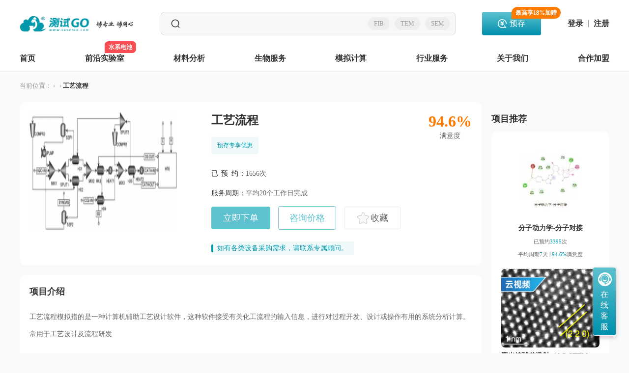

--- FILE ---
content_type: text/html; charset=utf-8
request_url: https://www.ceshigo.com/sycs/648.html
body_size: 39038
content:
<!DOCTYPE html>
<html lang="zh">

<head>
    <meta charset="UTF-8">
    <title>工艺流程-测试狗科研服务</title>
    <meta name="keywords" content=",">
    <meta name="description" content=",">
    <!-- 移动端缩放 -->
    <meta http-equiv="X-UA-Compatible" content="IE=edge,chrome=1" />
    <script src="https://www.ceshigo.com/static/js/jquery.min.js?v=6.6.2"></script>
    <!--    <script src="https://www.ceshigo.com/static/v2/enjoyhint/jquery.min.js"></script>-->
    <script src="https://www.ceshigo.com/static/js/wow.js?v=6.6.2"></script>
    <script src="https://www.ceshigo.com/static/js/imagesloaded.pkgd.min.js?v=6.6.2"></script>
    <script src="https://www.ceshigo.com/static/js/layer.js?v=6.6.2"></script>
    <script src="https://www.ceshigo.com/static/js/common.js?v=6.6.2"></script>
    <script src="https://www.ceshigo.com/static/js/message.js?v=6.6.2"></script>

    <link rel="stylesheet" href="https://www.ceshigo.com/static/v2/css/home/swiper.css" />
    <link rel="stylesheet" href="https://www.ceshigo.com/static/css/font-awesome.min.css?v=6.6.2">
    <link rel="stylesheet" href="https://www.ceshigo.com/static/css/animate.css?v=6.6.2">
    <link rel="stylesheet" href="https://www.ceshigo.com/static/css/style.css?v=6.6.2">
    <link rel="stylesheet" href="https://www.ceshigo.com/static/fonts/font_/iconfont.css?v=6.6.2">
    <!-- 此处 id="linkDel" 用于首页删除此文件  不能删除-->
    <link rel="stylesheet" id="linkDel" href="https://www.ceshigo.com/static/css/reset.css?v=6.6.2">
    <link rel="stylesheet" href="https://www.ceshigo.com/static/v2/css/top_nav_new.css?v=6.6.2">
    <link rel="stylesheet" href="https://www.ceshigo.com/static/v2/css/popup.css?v=6.6.2">
    <link rel="stylesheet" href="https://www.ceshigo.com/static/css/swiper.css?v=6.6.2">
    <script src="https://www.ceshigo.com/static/js/swiper.js?v=6.6.2"></script>
    <script>
        if (!!window.ActiveXObject || "ActiveXObject" in window) {
            alert("您的浏览器对本站有些功能不支持，可使用360,google,火狐,搜狗等浏览器登录。")
        }
    </script>
    <link href="https://www.ceshigo.com/static/v2/css/font-awesome.min.css" rel="stylesheet">
    <script src="https://www.ceshigo.com/static/v2/js/tailwindcss.js"></script>
    <link rel="stylesheet" href="https://www.ceshigo.com/static/css/chat.css?v=6.6.2">

    <style>
        .Downloadtemplate2 {
            position: absolute;
            z-index: -100;
            left: -100vw;
            top: 0;
            width: 750px;
            height: 1334px;
            opacity: 0;
        }

        #Downloadtemplate3 {
            width: 750px;
            height: 1334px;
            background: url("https://www.ceshigo.com/static/v2/img/invitePic.webp?v2") no-repeat;
            background-size: 100% 100%;
            position: relative;
        }

        #Downloadtemplate3>p {
            text-align: center;
            z-index: 100;
        }

        #Downloadtemplate3>p:nth-child(1) {
            padding-top: 242px;
            font-size: 28px;
            font-weight: 400;
            line-height: 40px;
            color: #FFFFFF;
            opacity: 0;
        }

        #Downloadtemplate3>.img {
            width: 200px;
            height: 200px;
            box-shadow: 0px 20px 20px rgba(0, 0, 0, 0.16);
            border-radius: 8px;
            display: flex;
            align-items: center;
            justify-content: center;
            margin: 0 auto;
            position: relative;
            border-radius: 50%;
            position: absolute;
            left: 50%;
            transform: translateX(-50%);
            bottom: 91px;
        }

        #Downloadtemplate3>.img>img {
            width: 200px;
            height: 200px;
            display: block;
            border-radius: 50%;
        }

        #Downloadtemplate3>.img>.op {
            position: absolute;
            left: 50%;
            top: 50%;
            width: 86px;
            height: 86px;
            border-radius: 50%;
            transform: translate(-50%, -50%);
        }

        #Downloadtemplate3>p:nth-of-type(2) {
            margin-top: 52px;
            font-size: 24px;
            font-weight: bold;
            line-height: 34px;
            color: #FFFFFF;
        }

        #Downloadtemplate3>p:nth-of-type(3) {
            margin-top: 8px;
            font-size: 24px;
            font-weight: 400;
            line-height: 34px;
            color: #9DD6FF;
        }
    </style>

    <!-- Google tag (gtag.js) -->
    <script async src=" https://www.googletagmanager.com/gtag/js?id=AW-17684582513 "></script>
    <script>
        window.dataLayer = window.dataLayer || [];
        function gtag(){dataLayer.push(arguments);}
        gtag('js', new Date());

        gtag('config', 'AW-17684582513');
    </script>

    <!-- Event snippet for consultation, quotation, and conversion page -->
    <script>
        document.addEventListener('DOMContentLoaded', (event) => {
            document.querySelectorAll("div[onclick*='affim.baidu']").forEach(function (e) {
                e.addEventListener('click', function () {
                    gtag('event', 'conversion', {'send_to': 'AW-17684582513/rBhfCPWWsMobEPGg1fBB'});
                });
            });
        });
    </script>

    <!-- Event snippet for order now conversion page -->
    <script>
        if (window.location.href.indexOf('sycs')>-1 ){
            document.addEventListener('DOMContentLoaded', (event) => {
                document.querySelectorAll("div[class='submit1']").forEach(function (e) {
                    e.addEventListener('click', function () {
                        gtag('event', 'conversion', {'send_to': 'AW-17684582513/yk-xCPKWsMobEPGg1fBB'});
                    });
                });
            });
        }
    </script>
    <!-- Event snippet for registration conversion page --> 
    <script>
        window.addEventListener('load', function (event) {
            if (window.location.href.indexOf('register')>-1 ){
                document.querySelector('div[class="btnL marT50 band"]').addEventListener('click', function () {
                    var phone_code = document.querySelector('div[class="code"]').innerText
                    var phone = '';
                    document.querySelectorAll('[placeholder="Please enter your mobile number"]').forEach(function (e) {
                        if (e.value != "") {
                            phone = e.value;
                        }
                    });
                    var password = '';
                    document.querySelectorAll('[type="password"]').forEach(function (e) {
                        if (e.value != "") {
                            password = e.value;
                        }
                    });
                    var verify = '';
                    document.querySelectorAll('[placeholder="Please enter the verification code"]').forEach(function (e) {
                        if (e.value != "") {
                            verify = e.value;
                        }
                    });
                    if (phone != '' && password !='' && verify !='' ) {
                        gtag('set', 'user_data', { "phone_number": phone_code + phone });
                        gtag('event', 'conversion', {'send_to': 'AW-17684582513/rnKpCPiWsMobEPGg1fBB'});
                    }
                });
            }
        });
    </script>
</head>


<body>
    <main id="top_nav" v-cloak>
        <section class="bgcF hideTopOne" id="getHight">
                        <section class="centerBox flexible">
                <h1>
                    <a href="/" title="测试狗科研服务" target="_self" id="homelogo">

                    </a>
                </h1>
                <div>
                    <form method="get" id="formSearch" class="searchBox" action="/Search/detail">
                        <section class="searchImg">
                            <img src="https://www.ceshigo.com/static/v2/img/home1.png" alt="">
                        </section>
                        <section class="search" id="inputBox">
                            <input type="text" autocomplete="off" p-pid="" id="search" placeholder=""
                                value="" name="keywords">
                            <div></div>
                            <img src="https://www.ceshigo.com/static/v2/img/home2.png" alt="" id="clear1">
                        </section>
                        <section class="searchList">
                            <section class="history" id="historyBox">
                                <div class="left">
                                    <!-- <a href="">XRD</a>
                                 <a href="">TEM</a>
                                 <a href="">SEM</a> -->

                                </div>
                                <div class="clear2" id="clear2"></div>
                            </section>
                            <section class="line"></section>

                            <section class="projectList">
                                <h3>项目推荐</h3>
                                <div onclick="javascript:location.href='/sycs-1-0.html?whole=1'">
                                        <img src="http://ceshigo-image.oss-cn-beijing.aliyuncs.com/ceshigo-image/upload/20220829/2a5ae52eff5928d6444e1f128cf1ac9b.png" style="cursor: pointer;">
                                    </div><div onclick="javascript:location.href='/simulate.html'">
                                        <img src="http://ceshigo-image.oss-cn-beijing.aliyuncs.com/ceshigo-image/upload/20220829/1adbfbfc6adaaac64a1383e8790793f3.png" style="cursor: pointer;">
                                    </div><div onclick="javascript:location.href='/tongbufushe.html'">
                                        <img src="http://ceshigo-image.oss-cn-beijing.aliyuncs.com/ceshigo-image/upload/20220829/a0a5cc062019af7360f5587eab6aa354.png" style="cursor: pointer;">
                                    </div><div onclick="javascript:location.href='/SEM.html'">
                                        <img src="http://ceshigo-image.oss-cn-beijing.aliyuncs.com/ceshigo-image/upload/20220829/fccaf580a950538bda5e3003a63f12ff.png" style="cursor: pointer;">
                                    </div><div onclick="javascript:location.href='/sycs-2-0.html'">
                                        <img src="http://ceshigo-image.oss-cn-beijing.aliyuncs.com/ceshigo-image/upload/20220829/3cbcac16f400860aaf13f783f711abbc.png" style="cursor: pointer;">
                                    </div><div onclick="javascript:location.href='/drafting.html'">
                                        <img src="http://ceshigo-image.oss-cn-beijing.aliyuncs.com/ceshigo-image/upload/20220829/e4f5e3934d77786bc741695b9c38b4c4.png" style="cursor: pointer;">
                                    </div>                            </section>
                            <section class="projectItem">

                            </section>
                        </section>
                        <section class="tags" id="tags">
                            <a href="http://www.ceshigo.com/Search/detail?keywords=FIB">FIB</a><a href="/Search/detail?keywords=tem">TEM</a><a href="/Search/detail?keywords=sem">SEM</a>                        </section>
                        <section class="searchR" id="searchR">搜索</section>
                    </form>
                </div>
                <!-- class="number" 中奖100% 标签 -->
                <a class="saveA number" href="/preStorage.html">
                    <span style="display: none;" id="fanLi">最高享18%加赠
                        <!-- <img src="https://www.ceshigo.com/static/v2/img/fanliIcon.png?1.1">padding-right: 2px; -->
                    </span>
                    <span style="right: -76px;white-space: nowrap;display: none;" id="fanLi2"></span>
                    预存
                </a>
                <!--                 <a class="modeA" onclick="window.location.href='/login?orderview=414'">定制</a> -->

                                <!-- <a href="/login" class="regBtn">免费试测</a> -->
                <!-- <a href="/login" class="logBtn">登录</a> -->
                <div class="logBtn2"> <a href="/login">登录</a><span></span><a href="/register">注册</a></div>            </section>
        </section>
        <section class="bgcF hideTopTwo borderG  zindexN" id="cardFixed">
            <section class=" flexible1" id="projectHover">
                <ul id="ul" class="stepDiv1">

                    <!--          <li> <a href="/">首页</a></li>-->
                    <li class="logoImg showSide2"></li>
                    <!-- class="new" NEW标签 -->
                        <!-- flag 1显示2不显示 -->

                        <li class="option                             "
                            data-id="136" data-num="0"> <a href="/"
                                target="_self">首页                                                                                            </a>
                        </li><!-- class="new" NEW标签 -->
                        <!-- flag 1显示2不显示 -->

                        <li class="option                             "
                            data-id="153" data-num="6"> <a href="/highPlan"
                                target="_self">前沿实验室                                <span>水系电池</span>                                                            </a>
                        </li><!-- class="new" NEW标签 -->
                        <!-- flag 1显示2不显示 -->

                        <li class="option                             "
                            data-id="9" data-num="12"> <a href="/sycs-1-0.html?whole=1"
                                target="_self">材料分析                                                                                            </a>
                        </li><!-- class="new" NEW标签 -->
                        <!-- flag 1显示2不显示 -->

                        <li class="option                             "
                            data-id="37" data-num="12"> <a href="/sycs-2-0.html?whole=2"
                                target="_self">生物服务                                                                                            </a>
                        </li><!-- class="new" NEW标签 -->
                        <!-- flag 1显示2不显示 -->

                        <li class="option                             "
                            data-id="17" data-num="6"> <a href="/simulate.html"
                                target="_self">模拟计算                                                                                            </a>
                        </li><!-- class="new" NEW标签 -->
                        <!-- flag 1显示2不显示 -->

                        <li class="option                             "
                            data-id="45" data-num="13"> <a href="/sycs-24-0.html?whole=24"
                                target="_self">行业服务                                                                                            </a>
                        </li><!-- class="new" NEW标签 -->
                        <!-- flag 1显示2不显示 -->

                        <li class="option                             "
                            data-id="151" data-num="0"> <a href="/aboutUs"
                                target="_self">关于我们                                                                                            </a>
                        </li><!-- class="new" NEW标签 -->
                        <!-- flag 1显示2不显示 -->

                        <li class="option                             "
                            data-id="152" data-num="0"> <a href="/Index/article?id=2"
                                target="_self">合作加盟                                                                                            </a>
                        </li>                                            <li class="showSide2"> <a href="/login">登录</a>&nbsp;&nbsp;<a>|</a>&nbsp;&nbsp;<a
                                href="/register">注册</a>
                        </li>                    <div class="projectHover  isHeight title_nav_136" style="display: none">
                            <div class="bgcFmask  isHeight ">
                                

                    </div>

                    </div><div class="projectHover  isHeight title_nav_153" style="display: none">
                            <div class="bgcFmask  isHeight ">
                                <div class="list">
                                        <div class="title"><a href="/highPlan" target="_self"><img
                                                    src="http://ceshigo-image.oss-cn-beijing.aliyuncs.com/ceshigo-image/upload/20250804/11055443baeabd32cf3e07f787b4ad83.webp" alt="">
                                                水系电池实验室</a></div>
                                        
                                                <a href="/sycs/1254.html">
                                                    <!--            flag-->
                                                    <!--            <div class="item hot">-->
                                                    <div class="item
                                                                                                                                      ">
                                            <p title="原位沉积/剥离/产气监测">原位沉积/剥离/产气监测</p>
                                    </div>
                                    </a>
                                                <a href="/sycs/1250.html">
                                                    <!--            flag-->
                                                    <!--            <div class="item hot">-->
                                                    <div class="item
                                                                                                                                      ">
                                            <p title="三维形貌图">三维形貌图</p>
                                    </div>
                                    </a>
                                                <a href="/sycs/1251.html">
                                                    <!--            flag-->
                                                    <!--            <div class="item hot">-->
                                                    <div class="item
                                                                                                                                      ">
                                            <p title="表界面均匀性">表界面均匀性</p>
                                    </div>
                                    </a>
                                                <a href="/sycs/1257.html">
                                                    <!--            flag-->
                                                    <!--            <div class="item hot">-->
                                                    <div class="item
                                                                                                                                      ">
                                            <p title="晶体取向分布">晶体取向分布</p>
                                    </div>
                                    </a>                            </div><div class="list">
                                        <div class="title"><a href="/highPlan" target="_self"><img
                                                    src="http://ceshigo-image.oss-cn-beijing.aliyuncs.com/ceshigo-image/upload/20250804/3c051ab1d1275a955dcfb36ce5860846.webp" alt="">
                                                水系电池实验室</a></div>
                                        
                                                <a href="/sycs/1261.html">
                                                    <!--            flag-->
                                                    <!--            <div class="item hot">-->
                                                    <div class="item
                                                                                                                                      ">
                                            <p title="二维XRD衍射">二维XRD衍射</p>
                                    </div>
                                    </a>
                                                <a href="/sycs/1264.html">
                                                    <!--            flag-->
                                                    <!--            <div class="item hot">-->
                                                    <div class="item
                                                                                                                                      ">
                                            <p title="离子浓度动态分布图">离子浓度动态分布图</p>
                                    </div>
                                    </a>
                                                <a href="/sycs/1267.html">
                                                    <!--            flag-->
                                                    <!--            <div class="item hot">-->
                                                    <div class="item
                                                                                                                                      ">
                                            <p title="表面离子流/电流分布">表面离子流/电流分布</p>
                                    </div>
                                    </a>
                                                <a href="/sycs/1269.html">
                                                    <!--            flag-->
                                                    <!--            <div class="item hot">-->
                                                    <div class="item
                                                                                                                                      ">
                                            <p title="二维/三维化学组成分布">二维/三维化学组成分布</p>
                                    </div>
                                    </a>                            </div><div class="list">
                                        <div class="title"><a href="/highPlan" target="_self"><img
                                                    src="http://ceshigo-image.oss-cn-beijing.aliyuncs.com/ceshigo-image/upload/20250804/aae08bb58973a7c382d5bc04629da6d8.webp" alt="">
                                                水系电池实验室</a></div>
                                        
                                                <a href="/sycs/1274.html">
                                                    <!--            flag-->
                                                    <!--            <div class="item hot">-->
                                                    <div class="item
                                                                                                                                      ">
                                            <p title="电池稳定性与产气分析">电池稳定性与产气分析</p>
                                    </div>
                                    </a>
                                                <a href="/sycs/1271.html">
                                                    <!--            flag-->
                                                    <!--            <div class="item hot">-->
                                                    <div class="item
                                                                                                                                      ">
                                            <p title="原位气压监测">原位气压监测</p>
                                    </div>
                                    </a>
                                                <a href="/sycs/1273.html">
                                                    <!--            flag-->
                                                    <!--            <div class="item hot">-->
                                                    <div class="item
                                                                                                                                      ">
                                            <p title="原位电极质量监测">原位电极质量监测</p>
                                    </div>
                                    </a>
                                                <a href="/sycs/1272.html">
                                                    <!--            flag-->
                                                    <!--            <div class="item hot">-->
                                                    <div class="item
                                                                                                                                      ">
                                            <p title="原位XRD(水系电池)">原位XRD(水系电池)</p>
                                    </div>
                                    </a>                            </div><div class="list">
                                        <div class="title"><a href="/highPlan" target="_self"><img
                                                    src="http://ceshigo-image.oss-cn-beijing.aliyuncs.com/ceshigo-image/upload/20250804/1755b89f58033e632377310effe2de59.webp" alt="">
                                                水系电池实验室</a></div>
                                        
                                                <a href="/sycs/1270.html">
                                                    <!--            flag-->
                                                    <!--            <div class="item hot">-->
                                                    <div class="item
                                                                                                                                      ">
                                            <p title="原位拉曼(水系电池)">原位拉曼(水系电池)</p>
                                    </div>
                                    </a>
                                                <a href="/sycs/1268.html">
                                                    <!--            flag-->
                                                    <!--            <div class="item hot">-->
                                                    <div class="item
                                                                                                                                      ">
                                            <p title="原位红外(水系电池)">原位红外(水系电池)</p>
                                    </div>
                                    </a>
                                                <a href="/sycs/1266.html">
                                                    <!--            flag-->
                                                    <!--            <div class="item hot">-->
                                                    <div class="item
                                                                                                                                      ">
                                            <p title="原位电化学阻抗谱(原位EIS)">原位电化学阻抗谱(原位EIS)</p>
                                    </div>
                                    </a>
                                                <a href="/sycs/1265.html">
                                                    <!--            flag-->
                                                    <!--            <div class="item hot">-->
                                                    <div class="item
                                                                                                                                      ">
                                            <p title="电解液稳定性与SEI">电解液稳定性与SEI</p>
                                    </div>
                                    </a>                            </div><div class="list">
                                        <div class="title"><a href="/highPlan" target="_self"><img
                                                    src="http://ceshigo-image.oss-cn-beijing.aliyuncs.com/ceshigo-image/upload/20250804/dde940e0ce8868436c8dcced365586d4.webp" alt="">
                                                水系电池实验室</a></div>
                                        
                                                <a href="/sycs/1263.html">
                                                    <!--            flag-->
                                                    <!--            <div class="item hot">-->
                                                    <div class="item
                                                                                                                                      ">
                                            <p title="阴离子极性">阴离子极性</p>
                                    </div>
                                    </a>
                                                <a href="/sycs/1262.html">
                                                    <!--            flag-->
                                                    <!--            <div class="item hot">-->
                                                    <div class="item
                                                                                                                                      ">
                                            <p title="分子极性指数与配位结构">分子极性指数与配位结构</p>
                                    </div>
                                    </a>
                                                <a href="/sycs/1260.html">
                                                    <!--            flag-->
                                                    <!--            <div class="item hot">-->
                                                    <div class="item
                                                                                                                                      ">
                                            <p title="金属离子溶剂化结构">金属离子溶剂化结构</p>
                                    </div>
                                    </a>
                                                <a href="/sycs/1259.html">
                                                    <!--            flag-->
                                                    <!--            <div class="item hot">-->
                                                    <div class="item
                                                                                                                                      ">
                                            <p title="氢键数量与分布">氢键数量与分布</p>
                                    </div>
                                    </a>                            </div><div class="list">
                                        <div class="title"><a href="/highPlan" target="_self"><img
                                                    src="http://ceshigo-image.oss-cn-beijing.aliyuncs.com/ceshigo-image/upload/20250804/5564cc78c7abd7fbceac61c8a8dcbddd.webp" alt="">
                                                水系电池实验室</a></div>
                                        
                                                <a href="/sycs/1256.html">
                                                    <!--            flag-->
                                                    <!--            <div class="item hot">-->
                                                    <div class="item
                                                                                                                                      ">
                                            <p title="离子扩散能垒">离子扩散能垒</p>
                                    </div>
                                    </a>
                                                <a href="/sycs/1255.html">
                                                    <!--            flag-->
                                                    <!--            <div class="item hot">-->
                                                    <div class="item
                                                                                                                                      ">
                                            <p title="双电层结构模拟">双电层结构模拟</p>
                                    </div>
                                    </a>
                                                <a href="/sycs/1253.html">
                                                    <!--            flag-->
                                                    <!--            <div class="item hot">-->
                                                    <div class="item
                                                                                                                                      ">
                                            <p title="相场模拟">相场模拟</p>
                                    </div>
                                    </a>
                                                <a href="/sycs/1258.html">
                                                    <!--            flag-->
                                                    <!--            <div class="item hot">-->
                                                    <div class="item
                                                                                                                                      ">
                                            <p title="物质迁移与扩散">物质迁移与扩散</p>
                                    </div>
                                    </a>                            </div>

                    </div>

                    </div><div class="projectHover  isHeight title_nav_9" style="display: none">
                            <div class="bgcFmask  isHeight ">
                                <div class="list">
                                        <div class="title"><a href="/sycs-1-40.html" target="_self"><img
                                                    src="http://ceshigo-image.oss-cn-beijing.aliyuncs.com/ceshigo-image/upload/20220826/13ece629b9f881136dbdab6ba10be377.png" alt="">
                                                显微成像</a></div>
                                        
                                                <a href="/sycs/141.html">
                                                    <!--            flag-->
                                                    <!--            <div class="item hot">-->
                                                    <div class="item
                                                                                                                                      ">
                                            <p title="场发射扫描电镜（SEM）">场发射扫描电镜（SEM）</p>
                                    </div>
                                    </a>
                                                <a href="/sycs/492.html">
                                                    <!--            flag-->
                                                    <!--            <div class="item hot">-->
                                                    <div class="item
                                                                                          hot1                                            ">
                                            <p title="TEM云现场/现场">TEM云现场/现场</p>
                                    </div>
                                    </a>
                                                <a href="/sycs/411.html">
                                                    <!--            flag-->
                                                    <!--            <div class="item hot">-->
                                                    <div class="item
                                                                                          hot1                                            ">
                                            <p title="SEM云现场/现场">SEM云现场/现场</p>
                                    </div>
                                    </a>
                                                <a href="/sycs/312.html">
                                                    <!--            flag-->
                                                    <!--            <div class="item hot">-->
                                                    <div class="item
                                                                                                                                      ">
                                            <p title="场发射透射电镜（TEM）">场发射透射电镜（TEM）</p>
                                    </div>
                                    </a><a href="/sycs-1-40.html">
                                                    <!--            flag-->
                                                    <!--            <div class="item hot">-->
                                                    <div class="item">
                                                        <p class="am_flag">更多</p>
                                                    </div>
                                                </a>

                                                                            </div><div class="list">
                                        <div class="title"><a href="/sycs-1-66.html" target="_self"><img
                                                    src="http://ceshigo-image.oss-cn-beijing.aliyuncs.com/ceshigo-image/upload/20220827/e9c321f456492927d31da73b9f2e1473.png" alt="">
                                                结构分析</a></div>
                                        
                                                <a href="/sycs/137.html">
                                                    <!--            flag-->
                                                    <!--            <div class="item hot">-->
                                                    <div class="item
                                                                                                                                      ">
                                            <p title="X射线衍射仪（XRD）">X射线衍射仪（XRD）</p>
                                    </div>
                                    </a>
                                                <a href="/sycs/155.html">
                                                    <!--            flag-->
                                                    <!--            <div class="item hot">-->
                                                    <div class="item
                                                                                                                                      ">
                                            <p title="傅里叶红外光谱仪（FTIR）">傅里叶红外光谱仪（FTIR）</p>
                                    </div>
                                    </a>
                                                <a href="/sycs/184.html">
                                                    <!--            flag-->
                                                    <!--            <div class="item hot">-->
                                                    <div class="item
                                                                                                                                      ">
                                            <p title="电子自旋共振波谱仪（ESR/EPR）">电子自旋共振波谱仪（ESR/EPR）</p>
                                    </div>
                                    </a>
                                                <a href="/sycs/180.html">
                                                    <!--            flag-->
                                                    <!--            <div class="item hot">-->
                                                    <div class="item
                                                                                                                                      ">
                                            <p title="液体核磁共振（NMR）-500M/600M">液体核磁共振（NMR）-500M/600M</p>
                                    </div>
                                    </a><a href="/sycs-1-66.html">
                                                    <!--            flag-->
                                                    <!--            <div class="item hot">-->
                                                    <div class="item">
                                                        <p class="am_flag">更多</p>
                                                    </div>
                                                </a>

                                                                            </div><div class="list">
                                        <div class="title"><a href="/sycs-1-3.html" target="_self"><img
                                                    src="http://ceshigo-image.oss-cn-beijing.aliyuncs.com/ceshigo-image/upload/20220826/1c5a5f7b32d69749ee5e362e12d35798.png" alt="">
                                                成分分析</a></div>
                                        
                                                <a href="/sycs/166.html">
                                                    <!--            flag-->
                                                    <!--            <div class="item hot">-->
                                                    <div class="item
                                                                                                                                      ">
                                            <p title="X射线光电子能谱（XPS）">X射线光电子能谱（XPS）</p>
                                    </div>
                                    </a>
                                                <a href="/sycs/466.html">
                                                    <!--            flag-->
                                                    <!--            <div class="item hot">-->
                                                    <div class="item
                                                                                                                                      ">
                                            <p title="等离子体光谱仪（ICP-OES）">等离子体光谱仪（ICP-OES）</p>
                                    </div>
                                    </a>
                                                <a href="/sycs/190.html">
                                                    <!--            flag-->
                                                    <!--            <div class="item hot">-->
                                                    <div class="item
                                                                                                                                      ">
                                            <p title="等离子体质谱仪（ICP-MS）">等离子体质谱仪（ICP-MS）</p>
                                    </div>
                                    </a>
                                                <a href="/sycs/153.html">
                                                    <!--            flag-->
                                                    <!--            <div class="item hot">-->
                                                    <div class="item
                                                                                                                                      ">
                                            <p title="元素分析仪（EA）">元素分析仪（EA）</p>
                                    </div>
                                    </a><a href="/sycs-1-3.html">
                                                    <!--            flag-->
                                                    <!--            <div class="item hot">-->
                                                    <div class="item">
                                                        <p class="am_flag">更多</p>
                                                    </div>
                                                </a>

                                                                            </div><div class="list">
                                        <div class="title"><a href="/SEM.html" target="_self"><img
                                                    src="http://ceshigo-image.oss-cn-beijing.aliyuncs.com/ceshigo-image/upload/20250418/984a85944c35dab2f33dea29401de067.png" alt="">
                                                现场/云现场</a></div>
                                        
                                                <a href="/sycs/492.html">
                                                    <!--            flag-->
                                                    <!--            <div class="item hot">-->
                                                    <div class="item
                                                                                          hot1                                            ">
                                            <p title="TEM云现场/现场">TEM云现场/现场</p>
                                    </div>
                                    </a>
                                                <a href="/sycs/411.html">
                                                    <!--            flag-->
                                                    <!--            <div class="item hot">-->
                                                    <div class="item
                                                                                          hot1                                            ">
                                            <p title="SEM云现场/现场">SEM云现场/现场</p>
                                    </div>
                                    </a>
                                                <a href="/sycs/641.html">
                                                    <!--            flag-->
                                                    <!--            <div class="item hot">-->
                                                    <div class="item
                                                                                                                                      ">
                                            <p title="FIB云现场/现场">FIB云现场/现场</p>
                                    </div>
                                    </a>
                                                <a href="/sycs/493.html">
                                                    <!--            flag-->
                                                    <!--            <div class="item hot">-->
                                                    <div class="item
                                                                                                                                      ">
                                            <p title="AFM-云现场">AFM-云现场</p>
                                    </div>
                                    </a>                            </div><div class="list">
                                        <div class="title"><a href="/sycs-1-46.html" target="_self"><img
                                                    src="http://ceshigo-image.oss-cn-beijing.aliyuncs.com/ceshigo-image/upload/20220826/ffaf12bb02b17296f205dd7626b7da30.png" alt="">
                                                物性分析</a></div>
                                        
                                                <a href="/sycs/144.html">
                                                    <!--            flag-->
                                                    <!--            <div class="item hot">-->
                                                    <div class="item
                                                                                                                                      ">
                                            <p title="全自动物理吸附仪（BET）">全自动物理吸附仪（BET）</p>
                                    </div>
                                    </a>
                                                <a href="/sycs/160.html">
                                                    <!--            flag-->
                                                    <!--            <div class="item hot">-->
                                                    <div class="item
                                                                                                                                      ">
                                            <p title="Zeta电位及纳米粒度分析仪（DLS）">Zeta电位及纳米粒度分析仪（DLS）</p>
                                    </div>
                                    </a>
                                                <a href="/sycs/186.html">
                                                    <!--            flag-->
                                                    <!--            <div class="item hot">-->
                                                    <div class="item
                                                                                                                                      ">
                                            <p title="常温/高温凝胶色谱（GPC）">常温/高温凝胶色谱（GPC）</p>
                                    </div>
                                    </a>
                                                <a href="/sycs/183.html">
                                                    <!--            flag-->
                                                    <!--            <div class="item hot">-->
                                                    <div class="item
                                                                                                                                      ">
                                            <p title="化学吸附仪（TPD/TPR/TPO）">化学吸附仪（TPD/TPR/TPO）</p>
                                    </div>
                                    </a><a href="/sycs-1-46.html">
                                                    <!--            flag-->
                                                    <!--            <div class="item hot">-->
                                                    <div class="item">
                                                        <p class="am_flag">更多</p>
                                                    </div>
                                                </a>

                                                                            </div><div class="list">
                                        <div class="title"><a href="/sycs-1-44.html" target="_self"><img
                                                    src="http://ceshigo-image.oss-cn-beijing.aliyuncs.com/ceshigo-image/upload/20220826/3965744e92ae93f418d967e45fce2384.png" alt="">
                                                热学性能</a></div>
                                        
                                                <a href="/sycs/391.html">
                                                    <!--            flag-->
                                                    <!--            <div class="item hot">-->
                                                    <div class="item
                                                                                                                                      ">
                                            <p title="热重分析（TG-DTG）">热重分析（TG-DTG）</p>
                                    </div>
                                    </a>
                                                <a href="/sycs/152.html">
                                                    <!--            flag-->
                                                    <!--            <div class="item hot">-->
                                                    <div class="item
                                                                                                                                      ">
                                            <p title="同步热分析仪（TG-DSC）">同步热分析仪（TG-DSC）</p>
                                    </div>
                                    </a>
                                                <a href="/sycs/309.html">
                                                    <!--            flag-->
                                                    <!--            <div class="item hot">-->
                                                    <div class="item
                                                                                                                                      ">
                                            <p title="差示扫描量热仪（DSC）">差示扫描量热仪（DSC）</p>
                                    </div>
                                    </a>
                                                <a href="/sycs/207.html">
                                                    <!--            flag-->
                                                    <!--            <div class="item hot">-->
                                                    <div class="item
                                                                                                                                      ">
                                            <p title="Hot Disk热常数分析仪">Hot Disk热常数分析仪</p>
                                    </div>
                                    </a><a href="/sycs-1-44.html">
                                                    <!--            flag-->
                                                    <!--            <div class="item hot">-->
                                                    <div class="item">
                                                        <p class="am_flag">更多</p>
                                                    </div>
                                                </a>

                                                                            </div><div class="list">
                                        <div class="title"><a href="/sycs-1-92.html" target="_self"><img
                                                    src="http://ceshigo-image.oss-cn-beijing.aliyuncs.com/ceshigo-image/upload/20250418/524ef40ede781e01d6fcb814449cf504.png" alt="">
                                                同步辐射</a></div>
                                        
                                                <a href="/sycs/509.html">
                                                    <!--            flag-->
                                                    <!--            <div class="item hot">-->
                                                    <div class="item
                                                                                                                                      ">
                                            <p title="同步辐射吸收谱（XAFS）">同步辐射吸收谱（XAFS）</p>
                                    </div>
                                    </a>
                                                <a href="/sycs/347.html">
                                                    <!--            flag-->
                                                    <!--            <div class="item hot">-->
                                                    <div class="item
                                                                                          hot1                                            ">
                                            <p title="同步辐射XAFS数据拟合分析">同步辐射XAFS数据拟合分析</p>
                                    </div>
                                    </a>
                                                <a href="/sycs/310.html">
                                                    <!--            flag-->
                                                    <!--            <div class="item hot">-->
                                                    <div class="item
                                                                                                                                      ">
                                            <p title="同步辐射GIWAXS/GISAXS测试">同步辐射GIWAXS/GISAXS测试</p>
                                    </div>
                                    </a>
                                                <a href="/sycs/357.html">
                                                    <!--            flag-->
                                                    <!--            <div class="item hot">-->
                                                    <div class="item
                                                                                                                                      ">
                                            <p title="同步辐射XRD">同步辐射XRD</p>
                                    </div>
                                    </a><a href="/sycs-1-92.html">
                                                    <!--            flag-->
                                                    <!--            <div class="item hot">-->
                                                    <div class="item">
                                                        <p class="am_flag">更多</p>
                                                    </div>
                                                </a>

                                                                            </div><div class="list">
                                        <div class="title"><a href="/sycs-1-45.html" target="_self"><img
                                                    src="http://ceshigo-image.oss-cn-beijing.aliyuncs.com/ceshigo-image/upload/20220826/75c064041345f00e43fbad9ed687d804.png" alt="">
                                                声光电磁</a></div>
                                        
                                                <a href="/sycs/188.html">
                                                    <!--            flag-->
                                                    <!--            <div class="item hot">-->
                                                    <div class="item
                                                                                                                                      ">
                                            <p title="荧光光谱（PL）">荧光光谱（PL）</p>
                                    </div>
                                    </a>
                                                <a href="/sycs/193.html">
                                                    <!--            flag-->
                                                    <!--            <div class="item hot">-->
                                                    <div class="item
                                                                                                                                      ">
                                            <p title="微波网络分析仪/矢量网络分析仪（VNA）">微波网络分析仪/矢量网络分析仪（VNA）</p>
                                    </div>
                                    </a>
                                                <a href="/sycs/173.html">
                                                    <!--            flag-->
                                                    <!--            <div class="item hot">-->
                                                    <div class="item
                                                                                                                                      ">
                                            <p title="振动样品磁强计（VSM）">振动样品磁强计（VSM）</p>
                                    </div>
                                    </a>
                                                <a href="/sycs/298.html">
                                                    <!--            flag-->
                                                    <!--            <div class="item hot">-->
                                                    <div class="item
                                                                                                                                      ">
                                            <p title="电化学分析">电化学分析</p>
                                    </div>
                                    </a><a href="/sycs-1-45.html">
                                                    <!--            flag-->
                                                    <!--            <div class="item hot">-->
                                                    <div class="item">
                                                        <p class="am_flag">更多</p>
                                                    </div>
                                                </a>

                                                                            </div><div class="list">
                                        <div class="title"><a href="/sycs-1-42.html" target="_self"><img
                                                    src="http://ceshigo-image.oss-cn-beijing.aliyuncs.com/ceshigo-image/upload/20220826/37399367f38fb6362f9fa08a4a12f35b.png" alt="">
                                                材料加工</a></div>
                                        
                                                <a href="/sycs/641.html">
                                                    <!--            flag-->
                                                    <!--            <div class="item hot">-->
                                                    <div class="item
                                                                                                                                      ">
                                            <p title="FIB云现场/现场">FIB云现场/现场</p>
                                    </div>
                                    </a>
                                                <a href="/sycs/161.html">
                                                    <!--            flag-->
                                                    <!--            <div class="item hot">-->
                                                    <div class="item
                                                                                          hot1                                            ">
                                            <p title="聚焦离子束（FIB）">聚焦离子束（FIB）</p>
                                    </div>
                                    </a>
                                                <a href="/sycs/145.html">
                                                    <!--            flag-->
                                                    <!--            <div class="item hot">-->
                                                    <div class="item
                                                                                                                                      ">
                                            <p title="离子减薄/电解双喷﻿">离子减薄/电解双喷﻿</p>
                                    </div>
                                    </a>
                                                <a href="/sycs/924.html">
                                                    <!--            flag-->
                                                    <!--            <div class="item hot">-->
                                                    <div class="item
                                                                                                                                      ">
                                            <p title="氩离子抛光（离子研磨CP）">氩离子抛光（离子研磨CP）</p>
                                    </div>
                                    </a><a href="/sycs-1-42.html">
                                                    <!--            flag-->
                                                    <!--            <div class="item hot">-->
                                                    <div class="item">
                                                        <p class="am_flag">更多</p>
                                                    </div>
                                                </a>

                                                                            </div><div class="list">
                                        <div class="title"><a href="/sycs-1-5.html" target="_self"><img
                                                    src="http://ceshigo-image.oss-cn-beijing.aliyuncs.com/ceshigo-image/upload/20220826/633a2435ba6608ed7e1df755d78ed0b0.png" alt="">
                                                原位测试</a></div>
                                        
                                                <a href="/sycs/158.html">
                                                    <!--            flag-->
                                                    <!--            <div class="item hot">-->
                                                    <div class="item
                                                                                                                                      ">
                                            <p title="原位红外（in-situ IR）">原位红外（in-situ IR）</p>
                                    </div>
                                    </a>
                                                <a href="/sycs/772.html">
                                                    <!--            flag-->
                                                    <!--            <div class="item hot">-->
                                                    <div class="item
                                                                                                                                      ">
                                            <p title="原位XPS（In-Situ XPS）">原位XPS（In-Situ XPS）</p>
                                    </div>
                                    </a>
                                                <a href="/sycs/276.html">
                                                    <!--            flag-->
                                                    <!--            <div class="item hot">-->
                                                    <div class="item
                                                                                                                                      ">
                                            <p title="原位XRD">原位XRD</p>
                                    </div>
                                    </a>
                                                <a href="/sycs/917.html">
                                                    <!--            flag-->
                                                    <!--            <div class="item hot">-->
                                                    <div class="item
                                                                                                                                      ">
                                            <p title="原位电化学电子自旋共振波谱仪（ESR/EPR）">原位电化学电子自旋共振波谱仪（ESR/EPR）</p>
                                    </div>
                                    </a><a href="/sycs-1-5.html">
                                                    <!--            flag-->
                                                    <!--            <div class="item hot">-->
                                                    <div class="item">
                                                        <p class="am_flag">更多</p>
                                                    </div>
                                                </a>

                                                                            </div><div class="list">
                                        <div class="title"><a href="/sycs-1-43.html" target="_self"><img
                                                    src="http://ceshigo-image.oss-cn-beijing.aliyuncs.com/ceshigo-image/upload/20220826/4c093768cbd339d6165d77ede44d4612.png" alt="">
                                                力学性能</a></div>
                                        
                                                <a href="/sycs/304.html">
                                                    <!--            flag-->
                                                    <!--            <div class="item hot">-->
                                                    <div class="item
                                                                                                                                      ">
                                            <p title="纳米压痕/纳米（微米）划痕">纳米压痕/纳米（微米）划痕</p>
                                    </div>
                                    </a>
                                                <a href="/sycs/577.html">
                                                    <!--            flag-->
                                                    <!--            <div class="item hot">-->
                                                    <div class="item
                                                                                                                                      ">
                                            <p title="电子万能试验机">电子万能试验机</p>
                                    </div>
                                    </a>
                                                <a href="/sycs/204.html">
                                                    <!--            flag-->
                                                    <!--            <div class="item hot">-->
                                                    <div class="item
                                                                                                                                      ">
                                            <p title="动态热机械分析仪（DMA）">动态热机械分析仪（DMA）</p>
                                    </div>
                                    </a>
                                                <a href="/sycs/368.html">
                                                    <!--            flag-->
                                                    <!--            <div class="item hot">-->
                                                    <div class="item
                                                                                                                                      ">
                                            <p title="硬度检测">硬度检测</p>
                                    </div>
                                    </a><a href="/sycs-1-43.html">
                                                    <!--            flag-->
                                                    <!--            <div class="item hot">-->
                                                    <div class="item">
                                                        <p class="am_flag">更多</p>
                                                    </div>
                                                </a>

                                                                            </div><div class="list">
                                        <div class="title"><a href="/sycs-1-41.html" target="_self"><img
                                                    src="http://ceshigo-image.oss-cn-beijing.aliyuncs.com/ceshigo-image/upload/20220826/c8e69e8a937333d769eeaf8cfc9377b1.png" alt="">
                                                环境试验</a></div>
                                        
                                                <a href="/sycs/321.html">
                                                    <!--            flag-->
                                                    <!--            <div class="item hot">-->
                                                    <div class="item
                                                                                                                                      ">
                                            <p title="温度冲击试验">温度冲击试验</p>
                                    </div>
                                    </a>
                                                <a href="/sycs/294.html">
                                                    <!--            flag-->
                                                    <!--            <div class="item hot">-->
                                                    <div class="item
                                                                                                                                      ">
                                            <p title="盐雾试验">盐雾试验</p>
                                    </div>
                                    </a>
                                                <a href="/sycs/339.html">
                                                    <!--            flag-->
                                                    <!--            <div class="item hot">-->
                                                    <div class="item
                                                                                                                                      ">
                                            <p title="老化试验">老化试验</p>
                                    </div>
                                    </a>
                                                <a href="/sycs/927.html">
                                                    <!--            flag-->
                                                    <!--            <div class="item hot">-->
                                                    <div class="item
                                              new1                                                                                        ">
                                            <p title="37项抗生素检测">37项抗生素检测</p>
                                    </div>
                                    </a><a href="/sycs-1-41.html">
                                                    <!--            flag-->
                                                    <!--            <div class="item hot">-->
                                                    <div class="item">
                                                        <p class="am_flag">更多</p>
                                                    </div>
                                                </a>

                                                                            </div>

                    </div>

                    </div><div class="projectHover  isHeight title_nav_37" style="display: none">
                            <div class="bgcFmask  isHeight ">
                                <div class="list">
                                        <div class="title"><a href="/sycs-2-39.html" target="_self"><img
                                                    src="http://ceshigo-image.oss-cn-beijing.aliyuncs.com/ceshigo-image/upload/20240829/572e9175d10254711de1cc367cf25043.png" alt="">
                                                显微成像</a></div>
                                        
                                                <a href="/sycs/293.html">
                                                    <!--            flag-->
                                                    <!--            <div class="item hot">-->
                                                    <div class="item
                                                                                                                                      ">
                                            <p title="激光共聚焦显微镜（CLSM）">激光共聚焦显微镜（CLSM）</p>
                                    </div>
                                    </a>
                                                <a href="/sycs/146.html">
                                                    <!--            flag-->
                                                    <!--            <div class="item hot">-->
                                                    <div class="item
                                                                                                                                      ">
                                            <p title="生物样本透射电镜（TEM）">生物样本透射电镜（TEM）</p>
                                    </div>
                                    </a>
                                                <a href="/sycs/302.html">
                                                    <!--            flag-->
                                                    <!--            <div class="item hot">-->
                                                    <div class="item
                                                                                                                                      ">
                                            <p title="负染色技术">负染色技术</p>
                                    </div>
                                    </a>
                                                <a href="/sycs/392.html">
                                                    <!--            flag-->
                                                    <!--            <div class="item hot">-->
                                                    <div class="item
                                                                                                                                      ">
                                            <p title="生物样SEM">生物样SEM</p>
                                    </div>
                                    </a><a href="/sycs-2-39.html">
                                                    <!--            flag-->
                                                    <!--            <div class="item hot">-->
                                                    <div class="item">
                                                        <p class="am_flag">更多</p>
                                                    </div>
                                                </a>

                                                                            </div><div class="list">
                                        <div class="title"><a href="/sycs-2-38.html" target="_self"><img
                                                    src="http://ceshigo-image.oss-cn-beijing.aliyuncs.com/ceshigo-image/upload/20240829/6943cce8ac99f766bf796fd21c2655f6.png" alt="">
                                                病理检测</a></div>
                                        
                                                <a href="/sycs/439.html">
                                                    <!--            flag-->
                                                    <!--            <div class="item hot">-->
                                                    <div class="item
                                                                                                                                      ">
                                            <p title="HE染色">HE染色</p>
                                    </div>
                                    </a>
                                                <a href="/sycs/559.html">
                                                    <!--            flag-->
                                                    <!--            <div class="item hot">-->
                                                    <div class="item
                                                                                                                                      ">
                                            <p title="CaseViewer(切片全景扫描)">CaseViewer(切片全景扫描)</p>
                                    </div>
                                    </a>
                                                <a href="/sycs/558.html">
                                                    <!--            flag-->
                                                    <!--            <div class="item hot">-->
                                                    <div class="item
                                                                                                                                      ">
                                            <p title="免疫荧光（IF）">免疫荧光（IF）</p>
                                    </div>
                                    </a>
                                                <a href="/sycs/443.html">
                                                    <!--            flag-->
                                                    <!--            <div class="item hot">-->
                                                    <div class="item
                                                                                                                                      ">
                                            <p title="免疫组化（IHC）">免疫组化（IHC）</p>
                                    </div>
                                    </a><a href="/sycs-2-38.html">
                                                    <!--            flag-->
                                                    <!--            <div class="item hot">-->
                                                    <div class="item">
                                                        <p class="am_flag">更多</p>
                                                    </div>
                                                </a>

                                                                            </div><div class="list">
                                        <div class="title"><a href="/sycs-2-33.html" target="_self"><img
                                                    src="http://ceshigo-image.oss-cn-beijing.aliyuncs.com/ceshigo-image/upload/20250418/4bed3e6168f5c65406ada8694bc12a28.webp" alt="">
                                                细胞实验</a></div>
                                        
                                                <a href="/sycs/395.html">
                                                    <!--            flag-->
                                                    <!--            <div class="item hot">-->
                                                    <div class="item
                                                                                                                                      ">
                                            <p title="流式细胞仪（FCM）">流式细胞仪（FCM）</p>
                                    </div>
                                    </a>
                                                <a href="/sycs/410.html">
                                                    <!--            flag-->
                                                    <!--            <div class="item hot">-->
                                                    <div class="item
                                                                                                                                      ">
                                            <p title="细胞毒性/增殖">细胞毒性/增殖</p>
                                    </div>
                                    </a>
                                                <a href="/sycs/390.html">
                                                    <!--            flag-->
                                                    <!--            <div class="item hot">-->
                                                    <div class="item
                                                                                                                                      ">
                                            <p title="细胞摄取实验">细胞摄取实验</p>
                                    </div>
                                    </a>
                                                <a href="/sycs/556.html">
                                                    <!--            flag-->
                                                    <!--            <div class="item hot">-->
                                                    <div class="item
                                                                                                                                      ">
                                            <p title="克隆形成">克隆形成</p>
                                    </div>
                                    </a><a href="/sycs-2-33.html">
                                                    <!--            flag-->
                                                    <!--            <div class="item hot">-->
                                                    <div class="item">
                                                        <p class="am_flag">更多</p>
                                                    </div>
                                                </a>

                                                                            </div><div class="list">
                                        <div class="title"><a href="/sycs-2-69.html" target="_self"><img
                                                    src="http://ceshigo-image.oss-cn-beijing.aliyuncs.com/ceshigo-image/upload/20240829/98804a9f018fcd6434a94580dbebe5e8.png" alt="">
                                                组学平台</a></div>
                                        
                                                <a href="/sycs/416.html">
                                                    <!--            flag-->
                                                    <!--            <div class="item hot">-->
                                                    <div class="item
                                                                                                                                      ">
                                            <p title="微生物多样性测序">微生物多样性测序</p>
                                    </div>
                                    </a>
                                                <a href="/sycs/780.html">
                                                    <!--            flag-->
                                                    <!--            <div class="item hot">-->
                                                    <div class="item
                                                                                                                                      ">
                                            <p title="转录组">转录组</p>
                                    </div>
                                    </a>
                                                <a href="/sycs/761.html">
                                                    <!--            flag-->
                                                    <!--            <div class="item hot">-->
                                                    <div class="item
                                                                                                                                      ">
                                            <p title="基因组">基因组</p>
                                    </div>
                                    </a>
                                                <a href="/sycs/776.html">
                                                    <!--            flag-->
                                                    <!--            <div class="item hot">-->
                                                    <div class="item
                                                                                                                                      ">
                                            <p title="蛋白质组学">蛋白质组学</p>
                                    </div>
                                    </a><a href="/sycs-2-69.html">
                                                    <!--            flag-->
                                                    <!--            <div class="item hot">-->
                                                    <div class="item">
                                                        <p class="am_flag">更多</p>
                                                    </div>
                                                </a>

                                                                            </div><div class="list">
                                        <div class="title"><a href="/sycs-2-35.html" target="_self"><img
                                                    src="http://ceshigo-image.oss-cn-beijing.aliyuncs.com/ceshigo-image/upload/20240829/f0142f21bf7b7d0c076ea040a9ac90bc.png" alt="">
                                                微生物实验</a></div>
                                        
                                                <a href="/sycs/284.html">
                                                    <!--            flag-->
                                                    <!--            <div class="item hot">-->
                                                    <div class="item
                                                                                                                                      ">
                                            <p title="抗菌性能">抗菌性能</p>
                                    </div>
                                    </a>
                                                <a href="/sycs/568.html">
                                                    <!--            flag-->
                                                    <!--            <div class="item hot">-->
                                                    <div class="item
                                                                                                                                      ">
                                            <p title="菌种鉴定">菌种鉴定</p>
                                    </div>
                                    </a>
                                                <a href="/sycs/790.html">
                                                    <!--            flag-->
                                                    <!--            <div class="item hot">-->
                                                    <div class="item
                                                                                                                                      ">
                                            <p title="抗菌培养定制">抗菌培养定制</p>
                                    </div>
                                    </a>
                                                <a href="/sycs/758.html">
                                                    <!--            flag-->
                                                    <!--            <div class="item hot">-->
                                                    <div class="item
                                                                                                                                      ">
                                            <p title="抗菌防霉技术服务">抗菌防霉技术服务</p>
                                    </div>
                                    </a><a href="/sycs-2-35.html">
                                                    <!--            flag-->
                                                    <!--            <div class="item hot">-->
                                                    <div class="item">
                                                        <p class="am_flag">更多</p>
                                                    </div>
                                                </a>

                                                                            </div><div class="list">
                                        <div class="title"><a href="/sycs-2-70.html" target="_self"><img
                                                    src="http://ceshigo-image.oss-cn-beijing.aliyuncs.com/ceshigo-image/upload/20250418/4bed3e6168f5c65406ada8694bc12a28.webp" alt="">
                                                分子互作平台</a></div>
                                        
                                                <a href="/sycs/719.html">
                                                    <!--            flag-->
                                                    <!--            <div class="item hot">-->
                                                    <div class="item
                                                                                                                                      ">
                                            <p title="光学表面等离子共振（SPR）">光学表面等离子共振（SPR）</p>
                                    </div>
                                    </a>
                                                <a href="/sycs/714.html">
                                                    <!--            flag-->
                                                    <!--            <div class="item hot">-->
                                                    <div class="item
                                                                                                                                      ">
                                            <p title="等温量热滴定仪（ITC）">等温量热滴定仪（ITC）</p>
                                    </div>
                                    </a>
                                                <a href="/sycs/720.html">
                                                    <!--            flag-->
                                                    <!--            <div class="item hot">-->
                                                    <div class="item
                                                                                                                                      ">
                                            <p title="生物膜层干涉(BLI)">生物膜层干涉(BLI)</p>
                                    </div>
                                    </a>
                                                <a href="/sycs/721.html">
                                                    <!--            flag-->
                                                    <!--            <div class="item hot">-->
                                                    <div class="item
                                                                                                                                      ">
                                            <p title="微量差示扫描荧光技术 (nanoDSF)">微量差示扫描荧光技术 (nanoDSF)</p>
                                    </div>
                                    </a><a href="/sycs-2-70.html">
                                                    <!--            flag-->
                                                    <!--            <div class="item hot">-->
                                                    <div class="item">
                                                        <p class="am_flag">更多</p>
                                                    </div>
                                                </a>

                                                                            </div><div class="list">
                                        <div class="title"><a href="/sycs-2-37.html" target="_self"><img
                                                    src="http://ceshigo-image.oss-cn-beijing.aliyuncs.com/ceshigo-image/upload/20240829/1ddfa992a8c44ee13f72e8005381ea0a.png" alt="">
                                                动物实验</a></div>
                                        
                                                <a href="/sycs/393.html">
                                                    <!--            flag-->
                                                    <!--            <div class="item hot">-->
                                                    <div class="item
                                                                                                                                      ">
                                            <p title="动物模型">动物模型</p>
                                    </div>
                                    </a>
                                                <a href="/sycs/749.html">
                                                    <!--            flag-->
                                                    <!--            <div class="item hot">-->
                                                    <div class="item
                                                                                                                                      ">
                                            <p title="小动物活体成像">小动物活体成像</p>
                                    </div>
                                    </a>
                                                <a href="/sycs/910.html">
                                                    <!--            flag-->
                                                    <!--            <div class="item hot">-->
                                                    <div class="item
                                                                                                                                      ">
                                            <p title="皮肤伤口愈合实验">皮肤伤口愈合实验</p>
                                    </div>
                                    </a>
                                                <a href="/sycs/911.html">
                                                    <!--            flag-->
                                                    <!--            <div class="item hot">-->
                                                    <div class="item
                                                                                                                                      ">
                                            <p title="抗肿瘤药物筛选">抗肿瘤药物筛选</p>
                                    </div>
                                    </a><a href="/sycs-2-37.html">
                                                    <!--            flag-->
                                                    <!--            <div class="item hot">-->
                                                    <div class="item">
                                                        <p class="am_flag">更多</p>
                                                    </div>
                                                </a>

                                                                            </div><div class="list">
                                        <div class="title"><a href="/sycs-2-34.html" target="_self"><img
                                                    src="http://ceshigo-image.oss-cn-beijing.aliyuncs.com/ceshigo-image/upload/20250418/4bed3e6168f5c65406ada8694bc12a28.webp" alt="">
                                                蛋白实验</a></div>
                                        
                                                <a href="/sycs/385.html">
                                                    <!--            flag-->
                                                    <!--            <div class="item hot">-->
                                                    <div class="item
                                                                                                                                      ">
                                            <p title="蛋白印迹实验（WB）">蛋白印迹实验（WB）</p>
                                    </div>
                                    </a>
                                                <a href="/sycs/704.html">
                                                    <!--            flag-->
                                                    <!--            <div class="item hot">-->
                                                    <div class="item
                                                                                                                                      ">
                                            <p title="SDS-聚丙烯酰胺凝胶电泳">SDS-聚丙烯酰胺凝胶电泳</p>
                                    </div>
                                    </a>
                                                <a href="/sycs/755.html">
                                                    <!--            flag-->
                                                    <!--            <div class="item hot">-->
                                                    <div class="item
                                                                                                                                      ">
                                            <p title="蛋白表达与纯化">蛋白表达与纯化</p>
                                    </div>
                                    </a>
                                                <a href="/sycs/764.html">
                                                    <!--            flag-->
                                                    <!--            <div class="item hot">-->
                                                    <div class="item
                                                                                                                                      ">
                                            <p title="蛋白质鉴定">蛋白质鉴定</p>
                                    </div>
                                    </a><a href="/sycs-2-34.html">
                                                    <!--            flag-->
                                                    <!--            <div class="item hot">-->
                                                    <div class="item">
                                                        <p class="am_flag">更多</p>
                                                    </div>
                                                </a>

                                                                            </div><div class="list">
                                        <div class="title"><a href="/sycs-2-36.html" target="_self"><img
                                                    src="http://ceshigo-image.oss-cn-beijing.aliyuncs.com/ceshigo-image/upload/20250418/4bed3e6168f5c65406ada8694bc12a28.webp" alt="">
                                                分子及生化</a></div>
                                        
                                                <a href="/sycs/384.html">
                                                    <!--            flag-->
                                                    <!--            <div class="item hot">-->
                                                    <div class="item
                                                                                                                                      ">
                                            <p title="实时荧光定量PCR">实时荧光定量PCR</p>
                                    </div>
                                    </a>
                                                <a href="/sycs/386.html">
                                                    <!--            flag-->
                                                    <!--            <div class="item hot">-->
                                                    <div class="item
                                                                                                                                      ">
                                            <p title="ELISA酶联免疫吸附测试">ELISA酶联免疫吸附测试</p>
                                    </div>
                                    </a>
                                                <a href="/sycs/388.html">
                                                    <!--            flag-->
                                                    <!--            <div class="item hot">-->
                                                    <div class="item
                                                                                                                                      ">
                                            <p title="血液相容性检测">血液相容性检测</p>
                                    </div>
                                    </a>
                                                <a href="/sycs/741.html">
                                                    <!--            flag-->
                                                    <!--            <div class="item hot">-->
                                                    <div class="item
                                                                                                                                      ">
                                            <p title="全自动生化检测">全自动生化检测</p>
                                    </div>
                                    </a><a href="/sycs-2-36.html">
                                                    <!--            flag-->
                                                    <!--            <div class="item hot">-->
                                                    <div class="item">
                                                        <p class="am_flag">更多</p>
                                                    </div>
                                                </a>

                                                                            </div><div class="list">
                                        <div class="title"><a href="/sycs-2-76.html" target="_self"><img
                                                    src="http://ceshigo-image.oss-cn-beijing.aliyuncs.com/ceshigo-image/upload/20240829/3dba5a665efd465531e52db2b7edbadc.png" alt="">
                                                临床前CRO</a></div>
                                        
                                                <a href="/sycs/974.html">
                                                    <!--            flag-->
                                                    <!--            <div class="item hot">-->
                                                    <div class="item
                                                                                                                                      ">
                                            <p title="药代动力学">药代动力学</p>
                                    </div>
                                    </a>
                                                <a href="/sycs/975.html">
                                                    <!--            flag-->
                                                    <!--            <div class="item hot">-->
                                                    <div class="item
                                                                                                                                      ">
                                            <p title="药物毒理学">药物毒理学</p>
                                    </div>
                                    </a>
                                                <a href="/sycs/972.html">
                                                    <!--            flag-->
                                                    <!--            <div class="item hot">-->
                                                    <div class="item
                                                                                                                                      ">
                                            <p title="细胞药效筛选">细胞药效筛选</p>
                                    </div>
                                    </a>
                                                <a href="/sycs/973.html">
                                                    <!--            flag-->
                                                    <!--            <div class="item hot">-->
                                                    <div class="item
                                                                                                                                      ">
                                            <p title="体内药效试验">体内药效试验</p>
                                    </div>
                                    </a><a href="/sycs-2-76.html">
                                                    <!--            flag-->
                                                    <!--            <div class="item hot">-->
                                                    <div class="item">
                                                        <p class="am_flag">更多</p>
                                                    </div>
                                                </a>

                                                                            </div><div class="list">
                                        <div class="title"><a href="/sycs-2-78.html" target="_self"><img
                                                    src="http://ceshigo-image.oss-cn-beijing.aliyuncs.com/ceshigo-image/upload/20250418/4bed3e6168f5c65406ada8694bc12a28.webp" alt="">
                                                整体课题服务</a></div>
                                        
                                                <a href="/sycs/1140.html">
                                                    <!--            flag-->
                                                    <!--            <div class="item hot">-->
                                                    <div class="item
                                                                                                                                      ">
                                            <p title="医学研究整体方案">医学研究整体方案</p>
                                    </div>
                                    </a>
                                                <a href="/sycs/1139.html">
                                                    <!--            flag-->
                                                    <!--            <div class="item hot">-->
                                                    <div class="item
                                                                                                                                      ">
                                            <p title="农林研究整体方案">农林研究整体方案</p>
                                    </div>
                                    </a>
                                                <a href="/sycs/1172.html">
                                                    <!--            flag-->
                                                    <!--            <div class="item hot">-->
                                                    <div class="item
                                                                                                                                      ">
                                            <p title="农产品检测">农产品检测</p>
                                    </div>
                                    </a>                            </div><div class="list">
                                        <div class="title"><a href="/sycs-2-91.html" target="_self"><img
                                                    src="http://ceshigo-image.oss-cn-beijing.aliyuncs.com/ceshigo-image/upload/20250418/4bed3e6168f5c65406ada8694bc12a28.webp" alt="">
                                                药物筛选平台</a></div>
                                        
                                                <a href="/sycs/1190.html">
                                                    <!--            flag-->
                                                    <!--            <div class="item hot">-->
                                                    <div class="item
                                                                                                                                      ">
                                            <p title="药物设计与筛选及验证技术">药物设计与筛选及验证技术</p>
                                    </div>
                                    </a>                            </div>

                    </div>

                    </div><div class="projectHover  isHeight title_nav_17" style="display: none">
                            <div class="bgcFmask  isHeight ">
                                <div class="list">
                                        <div class="title"><a href="/fp.html" target="_self"><img
                                                    src="http://ceshigo-image.oss-cn-beijing.aliyuncs.com/ceshigo-image/upload/20220826/f96b2607fa25d6e9dbca4d2ce463d02b.png" alt="">
                                                第一性原理</a></div>
                                        
                                                <a href="/sycs/593.html">
                                                    <!--            flag-->
                                                    <!--            <div class="item hot">-->
                                                    <div class="item
                                                                                                                                      ">
                                            <p title="第一性原理-吸附能">第一性原理-吸附能</p>
                                    </div>
                                    </a>
                                                <a href="/sycs/600.html">
                                                    <!--            flag-->
                                                    <!--            <div class="item hot">-->
                                                    <div class="item
                                                                                                                                      ">
                                            <p title="第一性原理-态密度">第一性原理-态密度</p>
                                    </div>
                                    </a>
                                                <a href="/sycs/594.html">
                                                    <!--            flag-->
                                                    <!--            <div class="item hot">-->
                                                    <div class="item
                                                                                                                                      ">
                                            <p title="第一性原理-差分电荷密度">第一性原理-差分电荷密度</p>
                                    </div>
                                    </a>
                                                <a href="/sycs/595.html">
                                                    <!--            flag-->
                                                    <!--            <div class="item hot">-->
                                                    <div class="item
                                                                                                                                      ">
                                            <p title="第一性原理-反应能垒">第一性原理-反应能垒</p>
                                    </div>
                                    </a><a href="/fp.html">
                                                    <!--            flag-->
                                                    <!--            <div class="item hot">-->
                                                    <div class="item">
                                                        <p class="am_flag">更多</p>
                                                    </div>
                                                </a>

                                                                            </div><div class="list">
                                        <div class="title"><a href="/md.html" target="_self"><img
                                                    src="http://ceshigo-image.oss-cn-beijing.aliyuncs.com/ceshigo-image/upload/20220826/c731b68d0d47aa69a1a82769808f84dd.png" alt="">
                                                分子动力学</a></div>
                                        
                                                <a href="/sycs/650.html">
                                                    <!--            flag-->
                                                    <!--            <div class="item hot">-->
                                                    <div class="item
                                                                                                                                      ">
                                            <p title="分子动力学-分子对接">分子动力学-分子对接</p>
                                    </div>
                                    </a>
                                                <a href="/sycs/654.html">
                                                    <!--            flag-->
                                                    <!--            <div class="item hot">-->
                                                    <div class="item
                                                                                                                                      ">
                                            <p title="生物信息学-网络药理学">生物信息学-网络药理学</p>
                                    </div>
                                    </a>
                                                <a href="/sycs/682.html">
                                                    <!--            flag-->
                                                    <!--            <div class="item hot">-->
                                                    <div class="item
                                                                                                                                      ">
                                            <p title="分子动力学-NEMD方法对材料的热导率计算">分子动力学-NEMD方法对材料的热导率计算</p>
                                    </div>
                                    </a>
                                                <a href="/sycs/649.html">
                                                    <!--            flag-->
                                                    <!--            <div class="item hot">-->
                                                    <div class="item
                                                                                                                                      ">
                                            <p title="分子动力学-电池电解液溶剂化结构">分子动力学-电池电解液溶剂化结构</p>
                                    </div>
                                    </a><a href="/md.html">
                                                    <!--            flag-->
                                                    <!--            <div class="item hot">-->
                                                    <div class="item">
                                                        <p class="am_flag">更多</p>
                                                    </div>
                                                </a>

                                                                            </div><div class="list">
                                        <div class="title"><a href="/qc.html" target="_self"><img
                                                    src="http://ceshigo-image.oss-cn-beijing.aliyuncs.com/ceshigo-image/upload/20220826/3c1b54f392f730772a26cc4ae4b0d381.png" alt="">
                                                量子化学</a></div>
                                        
                                                <a href="/sycs/680.html">
                                                    <!--            flag-->
                                                    <!--            <div class="item hot">-->
                                                    <div class="item
                                                                                                                                      ">
                                            <p title="量子化学-静电势">量子化学-静电势</p>
                                    </div>
                                    </a>
                                                <a href="/sycs/613.html">
                                                    <!--            flag-->
                                                    <!--            <div class="item hot">-->
                                                    <div class="item
                                                                                                                                      ">
                                            <p title="量子化学-反应路径">量子化学-反应路径</p>
                                    </div>
                                    </a>
                                                <a href="/sycs/612.html">
                                                    <!--            flag-->
                                                    <!--            <div class="item hot">-->
                                                    <div class="item
                                                                                                                                      ">
                                            <p title="量子化学-吸收谱">量子化学-吸收谱</p>
                                    </div>
                                    </a>
                                                <a href="/sycs/709.html">
                                                    <!--            flag-->
                                                    <!--            <div class="item hot">-->
                                                    <div class="item
                                                                                                                                      ">
                                            <p title="量子化学-拉曼光谱">量子化学-拉曼光谱</p>
                                    </div>
                                    </a><a href="/qc.html">
                                                    <!--            flag-->
                                                    <!--            <div class="item hot">-->
                                                    <div class="item">
                                                        <p class="am_flag">更多</p>
                                                    </div>
                                                </a>

                                                                            </div><div class="list">
                                        <div class="title"><a href="/fem.html" target="_self"><img
                                                    src="http://ceshigo-image.oss-cn-beijing.aliyuncs.com/ceshigo-image/upload/20220826/29785abf838a5898574be45f0e0c3251.png" alt="">
                                                CAE仿真</a></div>
                                        
                                                <a href="/sycs/770.html">
                                                    <!--            flag-->
                                                    <!--            <div class="item hot">-->
                                                    <div class="item
                                                                                          hot1                                            ">
                                            <p title="固体力学分析">固体力学分析</p>
                                    </div>
                                    </a>
                                                <a href="/sycs/635.html">
                                                    <!--            flag-->
                                                    <!--            <div class="item hot">-->
                                                    <div class="item
                                                                                                                                      ">
                                            <p title="光学-镜头光路模拟">光学-镜头光路模拟</p>
                                    </div>
                                    </a>
                                                <a href="/sycs/748.html">
                                                    <!--            flag-->
                                                    <!--            <div class="item hot">-->
                                                    <div class="item
                                                                                                                                      ">
                                            <p title="计算流体力学-气动声学">计算流体力学-气动声学</p>
                                    </div>
                                    </a>
                                                <a href="/sycs/722.html">
                                                    <!--            flag-->
                                                    <!--            <div class="item hot">-->
                                                    <div class="item
                                                                                                                                      ">
                                            <p title="计算流体力学-气动性能计算">计算流体力学-气动性能计算</p>
                                    </div>
                                    </a><a href="/fem.html">
                                                    <!--            flag-->
                                                    <!--            <div class="item hot">-->
                                                    <div class="item">
                                                        <p class="am_flag">更多</p>
                                                    </div>
                                                </a>

                                                                            </div><div class="list">
                                        <div class="title"><a href="/lrb.html" target="_self"><img
                                                    src="http://ceshigo-image.oss-cn-beijing.aliyuncs.com/ceshigo-image/upload/20220826/4998803d78ffa21db84bf13bcc84670d.png" alt="">
                                                更多服务</a></div>
                                        
                                                <a href="/sycs/646.html">
                                                    <!--            flag-->
                                                    <!--            <div class="item hot">-->
                                                    <div class="item
                                                                                                                                      ">
                                            <p title="相图计算">相图计算</p>
                                    </div>
                                    </a>
                                                <a href="/sycs/1184.html">
                                                    <!--            flag-->
                                                    <!--            <div class="item hot">-->
                                                    <div class="item
                                                                                          hot1                                            ">
                                            <p title="机器学习">机器学习</p>
                                    </div>
                                    </a>
                                                <a href="/sycs/1185.html">
                                                    <!--            flag-->
                                                    <!--            <div class="item hot">-->
                                                    <div class="item
                                                                                          hot1                                            ">
                                            <p title="生命周期评估(LCA)">生命周期评估(LCA)</p>
                                    </div>
                                    </a>                            </div><div class="list">
                                        <div class="title"><a href="/SComputer.html" target="_self"><img
                                                    src="http://ceshigo-image.oss-cn-beijing.aliyuncs.com/ceshigo-image/upload/20220826/d5c01d92c51e225d33b998f4a54f414a.png" alt="">
                                                超算服务</a></div>
                                        
                                                <a href="/sycs/550.html">
                                                    <!--            flag-->
                                                    <!--            <div class="item hot">-->
                                                    <div class="item
                                                                                          hot1                                            ">
                                            <p title="机时租用">机时租用</p>
                                    </div>
                                    </a>                            </div>

                    </div>

                    </div><div class="projectHover  isHeight title_nav_45" style="display: none">
                            <div class="bgcFmask  isHeight ">
                                <div class="list">
                                        <div class="title"><a href="/sycs-24-67.html" target="_self"><img
                                                    src="http://ceshigo-image.oss-cn-beijing.aliyuncs.com/ceshigo-image/upload/20220829/ecb5b7c90803885b3d019fdd48f269c3.png" alt="">
                                                金属</a></div>
                                        
                                                <a href="/sycs/161.html">
                                                    <!--            flag-->
                                                    <!--            <div class="item hot">-->
                                                    <div class="item
                                                                                          hot1                                            ">
                                            <p title="聚焦离子束（FIB）">聚焦离子束（FIB）</p>
                                    </div>
                                    </a>
                                                <a href="/sycs/200.html">
                                                    <!--            flag-->
                                                    <!--            <div class="item hot">-->
                                                    <div class="item
                                                                                                                                      ">
                                            <p title="电子背散射衍射（EBSD）-可云现场选区">电子背散射衍射（EBSD）-可云现场选区</p>
                                    </div>
                                    </a>
                                                <a href="/sycs/145.html">
                                                    <!--            flag-->
                                                    <!--            <div class="item hot">-->
                                                    <div class="item
                                                                                                                                      ">
                                            <p title="离子减薄/电解双喷﻿">离子减薄/电解双喷﻿</p>
                                    </div>
                                    </a>
                                                <a href="/sycs/216.html">
                                                    <!--            flag-->
                                                    <!--            <div class="item hot">-->
                                                    <div class="item
                                                                                                                                      ">
                                            <p title="电子探针显微分析（EPMA）">电子探针显微分析（EPMA）</p>
                                    </div>
                                    </a><a href="/sycs-24-67.html">
                                                    <!--            flag-->
                                                    <!--            <div class="item hot">-->
                                                    <div class="item">
                                                        <p class="am_flag">更多</p>
                                                    </div>
                                                </a>

                                                                            </div><div class="list">
                                        <div class="title"><a href="/sycs-24-72.html" target="_self"><img
                                                    src="http://ceshigo-image.oss-cn-beijing.aliyuncs.com/ceshigo-image/upload/20230105/24f2ff5861245f72f17818728672781c.png" alt="">
                                                电池</a></div>
                                        
                                                <a href="/sycs/649.html">
                                                    <!--            flag-->
                                                    <!--            <div class="item hot">-->
                                                    <div class="item
                                                                                                                                      ">
                                            <p title="分子动力学-电池电解液溶剂化结构">分子动力学-电池电解液溶剂化结构</p>
                                    </div>
                                    </a>
                                                <a href="/sycs/1230.html">
                                                    <!--            flag-->
                                                    <!--            <div class="item hot">-->
                                                    <div class="item
                                                                                                                                      ">
                                            <p title="《锂离子电池原理与仿真计算》">《锂离子电池原理与仿真计算》</p>
                                    </div>
                                    </a>
                                                <a href="/sycs/539.html">
                                                    <!--            flag-->
                                                    <!--            <div class="item hot">-->
                                                    <div class="item
                                                                                                                                      ">
                                            <p title="电池性能测试">电池性能测试</p>
                                    </div>
                                    </a>
                                                <a href="/sycs/633.html">
                                                    <!--            flag-->
                                                    <!--            <div class="item hot">-->
                                                    <div class="item
                                                                                                                                      ">
                                            <p title="电化学-离子浓度分布">电化学-离子浓度分布</p>
                                    </div>
                                    </a><a href="/sycs-24-72.html">
                                                    <!--            flag-->
                                                    <!--            <div class="item hot">-->
                                                    <div class="item">
                                                        <p class="am_flag">更多</p>
                                                    </div>
                                                </a>

                                                                            </div><div class="list">
                                        <div class="title"><a href="/sycs-24-75.html" target="_self"><img
                                                    src="http://ceshigo-image.oss-cn-beijing.aliyuncs.com/ceshigo-image/upload/20250418/4bed3e6168f5c65406ada8694bc12a28.webp" alt="">
                                                微波暗室</a></div>
                                        
                                                <a href="/sycs/193.html">
                                                    <!--            flag-->
                                                    <!--            <div class="item hot">-->
                                                    <div class="item
                                                                                                                                      ">
                                            <p title="微波网络分析仪/矢量网络分析仪（VNA）">微波网络分析仪/矢量网络分析仪（VNA）</p>
                                    </div>
                                    </a>
                                                <a href="/sycs/891.html">
                                                    <!--            flag-->
                                                    <!--            <div class="item hot">-->
                                                    <div class="item
                                                                                                                                      ">
                                            <p title="平面近场测试系统">平面近场测试系统</p>
                                    </div>
                                    </a>
                                                <a href="/sycs/895.html">
                                                    <!--            flag-->
                                                    <!--            <div class="item hot">-->
                                                    <div class="item
                                              new1                                                                                        ">
                                            <p title="微波暗室拱形架测试系统">微波暗室拱形架测试系统</p>
                                    </div>
                                    </a>
                                                <a href="/sycs/885.html">
                                                    <!--            flag-->
                                                    <!--            <div class="item hot">-->
                                                    <div class="item
                                              new1                                                                                        ">
                                            <p title="微波暗室远场测试系统">微波暗室远场测试系统</p>
                                    </div>
                                    </a>                            </div><div class="list">
                                        <div class="title"><a href="/sycs-24-59.html" target="_self"><img
                                                    src="http://ceshigo-image.oss-cn-beijing.aliyuncs.com/ceshigo-image/upload/20220826/565f2f83c95a9e2a602ed87bb2a847f4.png" alt="">
                                                可靠性测试</a></div>
                                        
                                                <a href="/sycs/321.html">
                                                    <!--            flag-->
                                                    <!--            <div class="item hot">-->
                                                    <div class="item
                                                                                                                                      ">
                                            <p title="温度冲击试验">温度冲击试验</p>
                                    </div>
                                    </a>
                                                <a href="/sycs/294.html">
                                                    <!--            flag-->
                                                    <!--            <div class="item hot">-->
                                                    <div class="item
                                                                                                                                      ">
                                            <p title="盐雾试验">盐雾试验</p>
                                    </div>
                                    </a>
                                                <a href="/sycs/339.html">
                                                    <!--            flag-->
                                                    <!--            <div class="item hot">-->
                                                    <div class="item
                                                                                                                                      ">
                                            <p title="老化试验">老化试验</p>
                                    </div>
                                    </a>
                                                <a href="/sycs/322.html">
                                                    <!--            flag-->
                                                    <!--            <div class="item hot">-->
                                                    <div class="item
                                                                                                                                      ">
                                            <p title="温度湿度试验系统">温度湿度试验系统</p>
                                    </div>
                                    </a><a href="/sycs-24-59.html">
                                                    <!--            flag-->
                                                    <!--            <div class="item hot">-->
                                                    <div class="item">
                                                        <p class="am_flag">更多</p>
                                                    </div>
                                                </a>

                                                                            </div><div class="list">
                                        <div class="title"><a href="/sycs-24-58.html" target="_self"><img
                                                    src="http://ceshigo-image.oss-cn-beijing.aliyuncs.com/ceshigo-image/upload/20220826/a915c4f084e530421e6344d8c77b7908.png" alt="">
                                                玻璃</a></div>
                                        
                                                <a href="/sycs/569.html">
                                                    <!--            flag-->
                                                    <!--            <div class="item hot">-->
                                                    <div class="item
                                                                                                                                      ">
                                            <p title="折射率测试">折射率测试</p>
                                    </div>
                                    </a>
                                                <a href="/sycs/560.html">
                                                    <!--            flag-->
                                                    <!--            <div class="item hot">-->
                                                    <div class="item
                                                                                                                                      ">
                                            <p title="毛细管流变仪">毛细管流变仪</p>
                                    </div>
                                    </a>
                                                <a href="/sycs/454.html">
                                                    <!--            flag-->
                                                    <!--            <div class="item hot">-->
                                                    <div class="item
                                                                                                                                      ">
                                            <p title="镜质体反射率">镜质体反射率</p>
                                    </div>
                                    </a>
                                                <a href="/sycs/658.html">
                                                    <!--            flag-->
                                                    <!--            <div class="item hot">-->
                                                    <div class="item
                                                                                                                                      ">
                                            <p title="光学玻璃粘度仪">光学玻璃粘度仪</p>
                                    </div>
                                    </a><a href="/sycs-24-58.html">
                                                    <!--            flag-->
                                                    <!--            <div class="item hot">-->
                                                    <div class="item">
                                                        <p class="am_flag">更多</p>
                                                    </div>
                                                </a>

                                                                            </div><div class="list">
                                        <div class="title"><a href="/sycs-24-56.html" target="_self"><img
                                                    src="http://ceshigo-image.oss-cn-beijing.aliyuncs.com/ceshigo-image/upload/20220826/eab8393d4d01793577ab1324853c6221.png" alt="">
                                                高分子材料</a></div>
                                        
                                                <a href="/sycs/436.html">
                                                    <!--            flag-->
                                                    <!--            <div class="item hot">-->
                                                    <div class="item
                                                                                                                                      ">
                                            <p title="植物类检测">植物类检测</p>
                                    </div>
                                    </a>
                                                <a href="/sycs/678.html">
                                                    <!--            flag-->
                                                    <!--            <div class="item hot">-->
                                                    <div class="item
                                              new1                                                                                        ">
                                            <p title="食品检测">食品检测</p>
                                    </div>
                                    </a>
                                                <a href="/sycs/691.html">
                                                    <!--            flag-->
                                                    <!--            <div class="item hot">-->
                                                    <div class="item
                                              new1                                                                                        ">
                                            <p title="未知成分分析">未知成分分析</p>
                                    </div>
                                    </a>
                                                <a href="/sycs/438.html">
                                                    <!--            flag-->
                                                    <!--            <div class="item hot">-->
                                                    <div class="item
                                                                                                                                      ">
                                            <p title="糖类及淀粉相关检测项目">糖类及淀粉相关检测项目</p>
                                    </div>
                                    </a><a href="/sycs-24-56.html">
                                                    <!--            flag-->
                                                    <!--            <div class="item hot">-->
                                                    <div class="item">
                                                        <p class="am_flag">更多</p>
                                                    </div>
                                                </a>

                                                                            </div><div class="list">
                                        <div class="title"><a href="/sycs-24-57.html" target="_self"><img
                                                    src="http://ceshigo-image.oss-cn-beijing.aliyuncs.com/ceshigo-image/upload/20220826/23d17ec06d3e52e24be6a23cdd962a09.png" alt="">
                                                无机材料</a></div>
                                        
                                                <a href="/sycs/171.html">
                                                    <!--            flag-->
                                                    <!--            <div class="item hot">-->
                                                    <div class="item
                                                                                                                                      ">
                                            <p title="矿物自动分析仪（MLA）">矿物自动分析仪（MLA）</p>
                                    </div>
                                    </a>
                                                <a href="/sycs/691.html">
                                                    <!--            flag-->
                                                    <!--            <div class="item hot">-->
                                                    <div class="item
                                              new1                                                                                        ">
                                            <p title="未知成分分析">未知成分分析</p>
                                    </div>
                                    </a>
                                                <a href="/sycs/658.html">
                                                    <!--            flag-->
                                                    <!--            <div class="item hot">-->
                                                    <div class="item
                                                                                                                                      ">
                                            <p title="光学玻璃粘度仪">光学玻璃粘度仪</p>
                                    </div>
                                    </a>
                                                <a href="/sycs/418.html">
                                                    <!--            flag-->
                                                    <!--            <div class="item hot">-->
                                                    <div class="item
                                                                                                                                      ">
                                            <p title="水泥水化分析">水泥水化分析</p>
                                    </div>
                                    </a>                            </div><div class="list">
                                        <div class="title"><a href="/sycs-24-74.html" target="_self"><img
                                                    src="http://ceshigo-image.oss-cn-beijing.aliyuncs.com/ceshigo-image/upload/20250418/4bed3e6168f5c65406ada8694bc12a28.webp" alt="">
                                                纺织品</a></div>
                                        
                                                <a href="/sycs/875.html">
                                                    <!--            flag-->
                                                    <!--            <div class="item hot">-->
                                                    <div class="item
                                              new1                                                                                        ">
                                            <p title="纺织品品质测试">纺织品品质测试</p>
                                    </div>
                                    </a>
                                                <a href="/sycs/877.html">
                                                    <!--            flag-->
                                                    <!--            <div class="item hot">-->
                                                    <div class="item
                                              new1                                                                                        ">
                                            <p title="纺织品功能性测试">纺织品功能性测试</p>
                                    </div>
                                    </a>
                                                <a href="/sycs/872.html">
                                                    <!--            flag-->
                                                    <!--            <div class="item hot">-->
                                                    <div class="item
                                              new1                                                                                        ">
                                            <p title="纺织品色牢度测试">纺织品色牢度测试</p>
                                    </div>
                                    </a>
                                                <a href="/sycs/874.html">
                                                    <!--            flag-->
                                                    <!--            <div class="item hot">-->
                                                    <div class="item
                                              new1                                                                                        ">
                                            <p title="纺织品强力测试">纺织品强力测试</p>
                                    </div>
                                    </a><a href="/sycs-24-74.html">
                                                    <!--            flag-->
                                                    <!--            <div class="item hot">-->
                                                    <div class="item">
                                                        <p class="am_flag">更多</p>
                                                    </div>
                                                </a>

                                                                            </div><div class="list">
                                        <div class="title"><a href="/sycs-24-73.html" target="_self"><img
                                                    src="http://ceshigo-image.oss-cn-beijing.aliyuncs.com/ceshigo-image/upload/20250418/4bed3e6168f5c65406ada8694bc12a28.webp" alt="">
                                                油品</a></div>
                                        
                                                <a href="/sycs/813.html">
                                                    <!--            flag-->
                                                    <!--            <div class="item hot">-->
                                                    <div class="item
                                              new1                                                                                        ">
                                            <p title="油品检测">油品检测</p>
                                    </div>
                                    </a>
                                                <a href="/sycs/821.html">
                                                    <!--            flag-->
                                                    <!--            <div class="item hot">-->
                                                    <div class="item
                                              new1                                                                                        ">
                                            <p title="矿物油防锈特性测定仪">矿物油防锈特性测定仪</p>
                                    </div>
                                    </a>
                                                <a href="/sycs/818.html">
                                                    <!--            flag-->
                                                    <!--            <div class="item hot">-->
                                                    <div class="item
                                              new1                                                                                        ">
                                            <p title="闪点和燃点试验器">闪点和燃点试验器</p>
                                    </div>
                                    </a>
                                                <a href="/sycs/815.html">
                                                    <!--            flag-->
                                                    <!--            <div class="item hot">-->
                                                    <div class="item
                                              new1                                                                                        ">
                                            <p title="旋转氧弹测定仪">旋转氧弹测定仪</p>
                                    </div>
                                    </a><a href="/sycs-24-73.html">
                                                    <!--            flag-->
                                                    <!--            <div class="item hot">-->
                                                    <div class="item">
                                                        <p class="am_flag">更多</p>
                                                    </div>
                                                </a>

                                                                            </div><div class="list">
                                        <div class="title"><a href="/sycs-24-53.html" target="_self"><img
                                                    src="http://ceshigo-image.oss-cn-beijing.aliyuncs.com/ceshigo-image/upload/20220826/0e9e9224790e91944173cd353d223883.png" alt="">
                                                环境</a></div>
                                        
                                                <a href="/sycs/669.html">
                                                    <!--            flag-->
                                                    <!--            <div class="item hot">-->
                                                    <div class="item
                                              new1                                                                                        ">
                                            <p title="水样检测">水样检测</p>
                                    </div>
                                    </a>
                                                <a href="/sycs/671.html">
                                                    <!--            flag-->
                                                    <!--            <div class="item hot">-->
                                                    <div class="item
                                              new1                                                                                        ">
                                            <p title="土壤/沉积物检测">土壤/沉积物检测</p>
                                    </div>
                                    </a>                            </div><div class="list">
                                        <div class="title"><a href="/sycs-24-61.html" target="_self"><img
                                                    src="http://ceshigo-image.oss-cn-beijing.aliyuncs.com/ceshigo-image/upload/20220826/8d148aa56614e197bbec619b56ea3ba0.png" alt="">
                                                产品</a></div>
                                        
                                                <a href="/sycs/513.html">
                                                    <!--            flag-->
                                                    <!--            <div class="item hot">-->
                                                    <div class="item
                                                                                                                                      ">
                                            <p title="工业CT无损探伤类检测">工业CT无损探伤类检测</p>
                                    </div>
                                    </a>
                                                <a href="/sycs/690.html">
                                                    <!--            flag-->
                                                    <!--            <div class="item hot">-->
                                                    <div class="item
                                              new1                                                                                        ">
                                            <p title="欧盟RoHS检测">欧盟RoHS检测</p>
                                    </div>
                                    </a>                            </div><div class="list">
                                        <div class="title"><a href="/sycs-24-60.html" target="_self"><img
                                                    src="http://ceshigo-image.oss-cn-beijing.aliyuncs.com/ceshigo-image/upload/20220826/e204d6ca2657039520bf0e8529d1cd94.png" alt="">
                                                建材</a></div>
                                        
                                                <a href="/sycs/418.html">
                                                    <!--            flag-->
                                                    <!--            <div class="item hot">-->
                                                    <div class="item
                                                                                                                                      ">
                                            <p title="水泥水化分析">水泥水化分析</p>
                                    </div>
                                    </a>                            </div><div class="list">
                                        <div class="title"><a href="/sycs-24-68.html" target="_self"><img
                                                    src="http://ceshigo-image.oss-cn-beijing.aliyuncs.com/ceshigo-image/upload/20220829/f44bd58c3e332ef0c15632c43692fd51.png" alt="">
                                                未知成分分析</a></div>
                                                                    </div>

                    </div>

                    </div><div class="projectHover  isHeight title_nav_151" style="display: none">
                            <div class="bgcFmask  isHeight ">
                                

                    </div>

                    </div><div class="projectHover  isHeight title_nav_152" style="display: none">
                            <div class="bgcFmask  isHeight ">
                                

                    </div>

                    </div>
                </ul>
            </section>


            <div class="Downloadtemplate2">
                <section id="Downloadtemplate3" class="download-poster">
                    <div class="img" id="img-src"><img src="" alt="">
                        <!-- <img class="op" src="" alt=""> -->
                    </div>
                </section>
            </div>

        </section>
    </main>
</body>
<script type="text/javascript" src="https://www.ceshigo.com/static/v2/js/html2canvas.min.js"></script>
<script src="https://www.ceshigo.com/static/v2/js/vue.min.js"></script>
<script src="https://www.ceshigo.com/static/v2/js/popup.js?v=6.6.2"></script>
<script src="https://www.ceshigo.com/static/js/lucky.js"></script>

<script>
    function convert2() {
        popup2(true);
        $.ajax({
            url: "/Public/getInvitationCodeImg.html",
            type: 'get',
            dataType: 'json',
            async: false,
            success: function (res) {
                $('#img-src>img').attr('src', res.data);
                $('#img-src>img').on('load', function () {
                    generatePoster();
                });
            }
        });
        function generatePoster() {
            // 生成海报
            html2canvas(document.querySelector(".download-poster"), {
                useCORS: true,  // 改为true以处理跨域图片
                allowTaint: true,  // 允许污染画布
                logging: false,  // 关闭日志
                scale: 1,  // 设置缩放比例
                useCORS: true,  // 使用跨域
                async: true  // 异步处理
            }).then(canvas => {
                var imgUrl = canvas.toDataURL("image/png", 1.0);
                let image = new Image();
                image.setAttribute("crossOrigin", "anonymous");
                image.onload = function () {
                    let canvas = document.createElement("canvas");
                    canvas.width = image.width;
                    canvas.height = image.height;
                    let context = canvas.getContext("2d");
                    context.drawImage(image, 0, 0, image.width, image.height);
                    let url = canvas.toDataURL("image/png");
                    let a = document.createElement("a");
                    let event = new MouseEvent("click");
                    a.download = '邀请';
                    a.href = url;
                    a.dispatchEvent(event);
                    popup1('下载成功');
                    popup2(false);
                };
                image.src = imgUrl;
            }).catch(err => {
                console.error('生成海报失败:', err);
                popup2(false);
            });
        }
    }
    var shouye
    if (shouye == 'home') {
        $('#top_nav').addClass('hideTopAll')
        $('.hideTopOne').hide()
    } else {
        $('#top_nav .showSide2').hide()
        $('#top_nav').removeClass('hideTopAll')
    }
    let isChangeHide = 1
    var searchData = [];
    // $.ajax({
    //     url: "/Public/getSearchKeyWord.html",
    //     type: 'get',
    //     dataType: 'json',
    //     async: false,
    //     success: function (res) {
    //         searchData = res.data
    //     }
    // })
    let i11 = 0;
    var searchChange = function () {
        if (i11 < searchData.length) {
            $("#search").prop('placeholder', searchData[i11].title)
            $("#search").attr('p-pid', i11)
            i11++
        } else {
            i11 = 0;
        }
    }

    setInterval(searchChange, 2000);//定时轮播

    //倒计时
    let atimer = ''
    function countTime() {
        let endTime = new Date('2023-07-01').getTime() / 1000
        let nowTime = Number(new Date()) / 1000
        atimer = setInterval(() => {
            nowTime += 1
            contData((endTime - nowTime))
        }, 1000);
    }
    function contData(dTime) {
        let timeH = "00"
        let timeM = "00"
        let timeS = "00"
        if (dTime <= 0) {
            clearInterval(atimer)
            $('#fanLi2').hide()
            $('#fanLi').show()
            return false;
        }
        let result = dTime; //计算出秒
        timeH = parseInt((result / (60 * 60))); //精确小时，用去余
        timeM = parseInt((result / 60) % 60); //剩余分钟就是用1小时等于60分钟进行取余
        timeS = parseInt(result % 60);
        if (timeH < 10) {
            timeH = "0" + timeH;
        }
        if (timeM < 10) {
            timeM = "0" + timeM;
        }
        if (timeS < 10) {
            timeS = "0" + timeS;
        }
        $('#fanLi2').text('最高返19%,剩' + timeH + '时' + timeM + '分' + timeS)
        $('#fanLi2').show()
    }
    countTime()
    function initScreen() {
        var viewport = document.querySelector("meta[name=viewport]");
        if (!viewport) {
            $("head").append('<meta name="viewport" content="width=device-width, initial-scale=1.0, user-scalable=yes">')
        }
        if (!document.querySelector("meta[http-equiv]")) {
            $("head").append('<meta http-equiv="X-UA-Compatible" content="ie=edge">')
        }
        var viewport = document.querySelector("meta[name=viewport]");
        var winWidth = $(window).width();
        var size = winWidth / 1200;
        if (winWidth < 480) {
            viewport.setAttribute('content', 'width=device-width, initial-scale=1.0, user-scalable=yes');
            $("html").css({ "transform": "scale(" + size + ")", "transform-origin": "0 0", 'width': '1200px', "height": "100vh" });
        }
    }
    $(function () {
        initScreen()
    })


    $(document).on("click", '.cGif', function () {
        window.open('/personal?drawLottery=1', '_self')
    })
    let wholeIndex_top = new Vue({
        el: '#top_nav',
        data: {
            type: false,
            textType: false
        },
    })
    let onShow = 1
    let searchHistoryArr = []
    //创建 搜索历史记录
    // window.onload = function () {
    // }
    function historyManage() {
        let text = $("#search").val();
        let history = [];
        localStorage.getItem("searchHistory")
            ? (history = JSON.parse(localStorage.getItem("searchHistory")))
            : (history = []);
        if (history.length != 0) {
            history.forEach((res, index) => {
                res == text ? history.splice(index, 1) : "";
            });
        }
        if (text) {
            history.unshift(text);
        }
        if (history.length > 3) {
            history.splice(3, history.length - 3);
        }
        localStorage.setItem("searchHistory", JSON.stringify(history));
        searchHistoryArr = JSON.parse(localStorage.getItem("searchHistory"))

    }
    // optionCardDistance 选项卡距离顶部距离
    let optionCardDistance = $("#projectHover").offset().top
    let searchInput = document.getElementById('search')
    let showWay1 = 1
    let showUser = 1
    searchInput.onblur = () => {
        setTimeout(() => {
            if (showWay1 == 3) return
            showWay1 = 1
            showInput()
        }, 150)
    }
    searchInput.onfocus = () => {
        showWay1 = 2
        showInput()
    }
    $("#search").bind("keyup", function (e) {
        let key = e.which;
        let valsqe = $("#search").val()
        if (key == 13 && !valsqe) {
            window.location.href = searchData[$("#search").attr('p-pid')]['link']
        }
        if (key == 13 && valsqe) {
            historyManage()
        }
    });
    $(function () {
        $("#formSearch").on("submit", function () {
            let val = $("#search").val()
            let searchText = $("#search").attr('placeholder')
            if (!val) {
                return false;
            }
        })
    })
    $("#searchR").on("click", function () {
        let valsqe = $("#search").attr('value')
        historyManage()
        if (!valsqe) {
            if (searchData[$("#search").attr('p-pid')]) {
                window.location.href = searchData[$("#search").attr('p-pid')]['link']
            }
        }
        $("#formSearch").submit();
    })
    $("#clear1").on("click", function () {
        $("#search").attr('value', '')
        $("#clear1").hide()
    })


    searchInput.oninput = function (e) {
        if (!e.target.value) {//值为空
            $(".projectList").show()
            $(".projectItem").hide()
            $("#clear1").hide()
        } else {
            $("#clear1").show()
            $(".projectList").hide()
            $(".projectItem").show()
            let keyword = e.target.value
            $.ajax({
                type: "get",
                url: "/Template/getAllProject.html",
                data: {
                    keywords: keyword
                },
                // async: tr,
                dataType: "json",
                success(msg) {



                    $(".projectItem").html("")
                    msg.content.map(item => {
                        // searchItemshow()
                        $(".projectItem").append(
                            `<div onclick="javascript:location.href='/sycs/${item.id}.html'">${item.name}</div> `
                        )
                    })
                }
            })
        }
    }
    function showInput() {
        if (showWay1 == 1) {//失去焦点
            let val = $("#search").val();
            if (!val) {
                $("#tags").show()
                $("#searchR").hide()
            }

            $(".searchList").hide()
            $("#inputBox").removeClass('searchFocus')
        } else {
            $('#historyBox>.left').html("")
            searchHistoryArr = JSON.parse(localStorage.getItem("searchHistory"))
            if (!searchHistoryArr) {
                let hist = []
                localStorage.setItem("searchHistory", JSON.stringify(hist));
            }
            searchHistoryArr = JSON.parse(localStorage.getItem("searchHistory"))
            if (searchHistoryArr.length) {
                searchHistoryArr.map(item => {
                    $('#historyBox>.left').append(`<a href='/Search/detail?keywords=${item}' target='_self' >${item}</a>`)
                })
                $("#historyBox").show()
            } else {
                $("#historyBox").hide()
            }

            $("#tags").hide()
            $("#searchR").show()
            $(".searchList").show()
            $("#inputBox").addClass('searchFocus')
        }
    }
    $(".searchList").on("click", function () {
        showWay1 = 3
        // console.log('冒泡');
    })
    let tse = ""





    $("#clear2").on("click", function (event) {
        event.stopPropagation();
        let history = []
        localStorage.setItem("searchHistory", JSON.stringify(history))
        $("#historyBox").hide()
        showWay1 = 3
        showInput()
    })

    $(document).on("mouseover", '#login1', function () {
        showUser = 1
        showUserInfo(1)
    })
    $(document).on("mouseout", '#login1', function () {
        showUser = 3
        showUserInfo()
    })
    $(document).on("mouseleave", '#PersonalCenter1', function () {
        showUser = 2
        showUserInfo()
        onShow = 2
        setTimeout(() => {
            onShow = 1
        }, 50);
    })
    $(document).on("mouseover", '.PersonalCenter', function () {
        showUser = 1
        showUserInfo()
    })
    // $(document).on("click", '#projectHover>ul>li>a', function (index) {

    //  $(this).parent().addClass('active').siblings().removeClass('active');
    // })

    $("#projectHover>ul>li").removeClass('active');
    $("#projectHover>ul>li>a").each(function () {
        $this = $(this);
        if ($this[0].href == String(window.location)) {
            $this.parent().addClass("active");
        }
    });

    $(document).on("mouseenter", '#projectHover>ul>li', function () {
        $(".projectHover").removeClass('hide')
        $(".projectHover").hide()
        let id = $(this).attr('data-id');
        let num = $(this).attr('data-num');

        let _id = "title_nav_" + id
        if ($("." + _id + "").find('.list').length != 0) {
            $("." + _id + "").show()
        }

        if (isChangeHide == 1 && shouye == 'home') {
            $(this).parents('#top_nav').removeClass('hideTopAll')
        }
    })
    $(document).on("mouseleave", '#projectHover', function () {
        if (isChangeHide == 1 && shouye == 'home') {
            $('#top_nav').addClass('hideTopAll')
        }
    })
    $(document).on("mouseleave", '#projectHover>ul', function () {
        $(".projectHover").hide()
    })
    $(document).on("mouseleave", '.bgcFmask', function () {
        $(".projectHover").hide()
    })
    $(document).on("click", '#rotep1', function (event) {
        event.preventDefault()
        $(".PersonalCenter").hide()
        $("#rotep1").removeClass("rotate")
    })
    function showUserInfo(type) {
        if (onShow == 2) return
        if (showUser == 3) {
            setTimeout(() => {
                if (showUser == 1) {
                    $(".PersonalCenter").show()
                    $("#rotep1").addClass("rotate")
                } else if (showUser == 3) {
                    $(".PersonalCenter").hide()
                    $("#rotep1").removeClass("rotate")
                }
            }, 700);
        } else if (showUser == 1) {
            $(".PersonalCenter").show()
            $("#rotep1").addClass("rotate")
        } else if (showUser == 2) {
            $(".PersonalCenter").hide()
            $("#rotep1").removeClass("rotate")
        }
    }
    var scrollHeight1 = $("#getHight").height()
    // console.log('高度', scrollHeight1);
    // getHight + topBgi
    //使用jQuery   $(window).scroll() 避免多个window.scroll覆盖
    let once = true
    let topSave = ''
    $(window).scroll(() => {
        //  //为了保证兼容性，这里取两个值，哪个有值取哪一个
        //  //scrollTop就是触发滚轮事件时滚轮的高度
        let scrollTop = document.documentElement.scrollTop || document.body.scrollTop;

        if (scrollTop > scrollHeight1 && shouye == 'home') {
            isChangeHide = 2
            $('.hideTopOne').show()
            $('#top_nav').removeClass('hideTopAll')
        } else if (scrollTop < scrollHeight1 && shouye == 'home') {
            isChangeHide = 1
            $('.hideTopOne').hide()
            $('#top_nav').addClass('hideTopAll')
        }
        if (shouye == 'home') {
            let bannerTop
            if (once) {
                bannerTop = topSave = $('#homeBanner').offset().top
                once = false
            } else {
                bannerTop = topSave
            }
            let scroll2 = bannerTop - $('#top_nav').height()
            // console.log(scrollTop > scrollHeight1, scrollTop < bannerTop, scrollTop >= scroll2);
            if (scrollTop > scrollHeight1 && scrollTop < bannerTop) {
                // console.log('执行1');
                $('#top_nav').css({ 'position': 'sticky', top: 0 })
                $('#cardFixed').css({ 'position': '', top: 0 })
                $('.searchOut').hide()
                $('#top_nav .showSide2').hide()
            } else if (scrollTop >= scroll2 - 64) {
                // console.log('执行2');
                $('#top_nav').css({ 'position': '' })
                $('#cardFixed').css({ 'position': 'fixed', top: 0 })
            } else {
                // console.log('执行3');
                $('#top_nav').css({ 'position': 'relative' })
                $('.searchOut').show()
                $('#top_nav').addClass('hideTopAll')
                $('.hideTopOne').hide()
                $('#top_nav .showSide2').show()
            }

        } else {
            if (scrollTop > scrollHeight1) {
                $('#cardFixed').css({ 'position': 'fixed', top: 0 })
            } else {
                $('#cardFixed').css({ 'position': 'relative' })
            }
        }

    })
    $('#top_nav .logoImg')
    let isAd2 = localStorage.getItem('csg_ad_loc')
    if (isAd2 === 'show') {
        $('#projectHover').addClass('showSide')
    } else if (isAd2 === 'hide') {
        $('#projectHover').removeClass('showSide')
    }
    $("#copy").on("click", function (event) {
        event.stopPropagation();
        event.preventDefault()
        let text = $("#copyText").text()
        handleCopy(text)
        popup1('复制成功')
    })

    //复制功能
    function handleCopy(text) {
        const input = document.createElement('input')
        input.style.cssText = 'opacity: 0;';
        input.type = 'text';
        input.value = text; // 修改文本框的内容
        document.body.appendChild(input)
        input.select(); // 选中文本
        document.execCommand("copy"); // 执行浏览器复制命令
    }


    function poImg(link, url, id) {
        let data = `
    <div class="popupImg">
       <div class="box">
       <a target="_blank" href="${link}">
       <img src="${url}" alt="">
       </a>
       <div class="del" id="m_del" onclick="poImgdelete()" data-id="${id}"></div>
       </div>
    </div>
    `

        $("body").append(data);
        $(".popupImg").fadeIn(200)
    }
    var showad = function () {
        var day2 = new Date();
        var s2 = day2.getFullYear() + "-" + (day2.getMonth() + 1) + "-" + day2.getDate()
        let s1 = localStorage.getItem("time")
        let startTime = new Date(s2).getTime()
        let endTime = new Date(s1).getTime()

        if (startTime != endTime || s1 == null || !endTime) {
            $.ajax({
                url: "/Public/getAlert.html",
                type: 'post',
                dataType: 'Json',
                success: function (d) {
                    if (d.data) {
                        poImg(d.data.link, d.data.img, d.data.id)
                        // layer.open({
                        //     type: 1,
                        //     shade: false,
                        //     title: false, //不显示标题
                        //     area: ['680px', '480px'], //宽高
                        //     scrollbar: false,
                        //     content: "<a target='_blank'  href='" + d.data.link +
                        //         "'><div>" + d.data.content + "</div></a>"
                        // });
                    }
                }
            })
            localStorage.setItem('time', s2);
        }
    }


    showad();

    function poImgdelete() {
        var id = $('#m_del').attr('data-id');
        $.ajax({
            url: "/Public/getAlert_add.html",
            type: 'post',
            dataType: 'Json',
            data: {
                id: id
            },
            success: function (d) {
                $('.popupImg').remove()
            }
        })
    }
    function rollingCaption() {
        t = parseInt(x.css('top'));
        y.css('top', '19px');
        x.animate({ top: t - 19 + 'px' }, 'slow');	//19为每个li的高度
        if (Math.abs(t) == h - 19) { //19为每个li的高度
            y.animate({ top: '0px' }, 'slow');
            z = x;
            x = y;
            y = z;
        }
        setTimeout(rollingCaption, 3000);//滚动间隔时间 现在是3秒
    }

    $("#homelogo").on("click", function (event) {
        localStorage.setItem('csg_ad_loc', 'show')
    })



    $(document).ready(function () {
        /*        $.ajax({
                    type: "get",
                    url: "/Bulletin/roll.html",
                    dataType: "json",
                    success (res) {

                        let htmlText = ''
                        res.data.data.forEach(row => {
                            if (`${row.types}` == 1) {
                                htmlText += `<li>${row.name}（${row.phone}）${row.create_time} ${row.remarks} </li>`
                            } else {
                                htmlText += `<li>${row.phone}预存了${row.amount}元 </li>`
                            }
                        })
                        // $('.t_news .news_li').html(htmlText)
                    }
                })*/
        let openTime = localStorage.getItem('openTime')
        if (openTime) {
            let nowTime = new Date().getTime()
            if (nowTime >= openTime) {
                $("#topBgi").show()
                localStorage.removeItem('openTime')
            } else {
                $("#topBgi").hide()
                $("#t_news").hide()
            }
        }
        $("#close1").on("click", function (event) {
            event.preventDefault()
            event.stopPropagation()
            $(this).parent().parent().hide()
            optionCardDistance = $("#projectHover").offset().top
            scrollHeight1 = $("#getHight").height()
            let closeTime = new Date().getTime() + 86400000
            localStorage.setItem('openTime', closeTime)

        })
    });

</script>

</html>
<link rel="stylesheet" href="https://www.ceshigo.com/static/v2/css/couponNav.css?v=6.6.2" />
<main id="coupon_nav_vue" v-cloak>
    <div class="bottomNav2" v-if="dialog2==2 && couponData.name">
        <div class="close3" @click="closePop(1)"></div>
        <div class="bLeft">
            <img src="/static/v2/img/home/icon1.png">
            {{couponData.name}}
            <span v-if="couponData.coupon_type==1">￥{{Math.floor(couponData.money)}}</span>
            <span v-if="couponData.coupon_type==2">{{couponData.discount}}折</span>
            <span v-if="couponData.coupon_type==3">￥{{couponData.random_min_money |
                int}}~{{couponData.random_max_money|int}}</span>
        </div>
        <div class="rBight">
            {{timeH}}:{{timeM}}:{{timeS}}
            <img src="/static/v2/img/home/rBtn.png" class="rbtn2" @click="jumpProject">
        </div>
    </div>
    <div class="bottomNav" v-if="dialog2==1&&dialog1&&couponData!=''" v-cloak>
        <div class="cenBox">
            <div class="viewL">
                <img src="/static/v2/img/home/leftText.png">
                <p>{{couponData.name}}
                    <span v-if="couponData.coupon_type==1">￥{{Math.floor(couponData.money)}}</span>
                    <span v-if="couponData.coupon_type==2">{{couponData.discount}}折</span>
                    <span v-if="couponData.coupon_type==3">
                        ￥{{couponData.random_min_money | int}}~{{couponData.random_max_money|int}}</span>
                    （{{couponData.min_amount==1?'无门槛':'满'+Math.floor(couponData.min_amount)+'可用'}}）
                </p>
            </div>
            <div class="viewR">
                <div class="timebox">
                    <p class="txt1 wid1">距失效</p>
                    <p class="txt2">{{timeH}}</p>
                    <p class="txt1">时</p>
                    <p class="txt2">{{timeM}}</p>
                    <p class="txt1">分</p>
                    <p class="txt2">{{timeS}}</p>
                    <p class="txt1">秒</p>
                </div>
                <div class="rBtn" @click="jumpProject"></div>
            </div>
        </div>
        <img src="/static/v2/img/home/icon2.png" class="close4" @click="closePop(2)">
    </div>
</main>

<script src="https://www.ceshigo.com/static/v2/js/vue.js?v=6.6.2"></script>
<script>
    new Vue({
        el: '#coupon_nav_vue',
        data() {
            return {
                downTime: 0,
                projectIds: '',
                timeD: '00',
                timeH: '00',
                timeM: '00',
                timeS: '00',
                timer: '',
                dialog1: '',
                dialog2: 1,
                oneDay: 1,
                couponData: '',
                isPopupVisible: false,
            }
        },
        created() {
            // this.isToday()
        },
        mounted() {
            // this.getCouponDialog()
        },
        beforeDestroy() {
            clearInterval(this.timer)
        },
        methods: {
            isToday() {
                const today = new Date().toLocaleDateString();
                const lastOpenedDate = localStorage.getItem('lastOpenedDate');
                if (lastOpenedDate !== today) {
                    this.oneDay = 1;
                } else {
                    this.oneDay = 2
                }
            },
            jumpProject() {
                this.clseFun()
                if (this.projectIds) {
                    let a = document.createElement('a');
                    a.href = '/sycs/' + this.projectIds + '.html';
                    a.target = '_self';
                    a.click();
                    a = null;
                } else {
                    let a = document.createElement('a');
                    a.href = '/sycs-1-0.html?whole=1';
                    a.target = '_self';
                    a.click();
                    a = null;
                }
            },
            closePop(val) {
                this.dialog2 = val
            },
            clseFun() {
                const today = new Date().toLocaleDateString();
                const lastOpenedDate = localStorage.getItem('lastOpenedDate');
                if (lastOpenedDate !== today) {
                    localStorage.setItem('lastOpenedDate', today);
                }
                this.dialog1 = false
            },
            countTime() {
                clearInterval(this.timer)
                if (this.downTime > 0) {
                    this.timer = setInterval(() => {
                        this.downTime -= 1
                        this.contData()
                    }, 1000);
                } else {
                    this['timeD'] = "00"
                    this['timeH'] = "00"
                    this['timeM'] = "00"
                    this['timeS'] = "00"
                }
            },
            contData() {
                let result = this.downTime; //计算出秒
                this['timeD'] = parseInt(result / (24 * 60 * 60));
                this['timeH'] = parseInt((result / (60 * 60)) % 24);
                this['timeM'] = parseInt((result / 60) % 60);
                this['timeS'] = parseInt(result % 60);
                if (this['timeD'] < 10) {
                    this['timeD'] = "0" + this['timeD'];
                }
                if (this['timeH'] < 10) {
                    this['timeH'] = "0" + this['timeH'];
                }
                if (this['timeM'] < 10) {
                    this['timeM'] = "0" + this['timeM'];
                }
                if (this['timeS'] < 10) {
                    this['timeS'] = "0" + this['timeS'];
                }
            },
            getCouponDialog() {
                $.ajax({
                    url: "/index/couponActivity",
                    type: "post",
                    success: (res) => {
                        if (res.status == 200) {
                            this.couponData = res.data.coupon_activity
                            this.downTime = Number(this.couponData.time)
                            if (this.couponData != '' && this.couponData.project.length > 0) {
                                this.projectIds = this.couponData.project[0].id
                            }
                            this.countTime()
                            if (this.couponData) {
                                this.dialog1 = true
                            }
                        }

                    }
                })

            },
        }
    })
</script>
<!DOCTYPE html>
<html lang="en">

<head>
    <meta charset="UTF-8">
    <meta http-equiv="X-UA-Compatible" content="IE=edge">
    <meta name="viewport" content="width=device-width, initial-scale=1.0">
    <title>Document</title>
    <link rel="stylesheet" href="https://www.ceshigo.com/static/v2/css/projectDetails_new.css?v=6.6.2">

</head>


<body>
    <div id="main-div">
        <div class="centerDiv">
            <div class="addressInfo">
                <p>当前位置：<a href="/sycs--.html"></a>&nbsp;›&nbsp;<a
                        href="/sycs--.html">&nbsp;</a>&nbsp;›&nbsp;</p>
                <p>工艺流程</p>
            </div>
            <div class="mainLayout">
                <div class="mainLeft">
                    <div class="detailBox" id="projectReduce">
                        <div class="topInfo">
                            <div class="pNum">94.6%<p>满意度</p>
                            </div>

                                                            <div class="leftImg" id="vertical">
                                    <img src="http://ceshigo-image.oss-cn-beijing.aliyuncs.com/ceshigo-image/upload/20220927/d78310f47fa8b915b5d12dda778aa11f.bmp" id="imgListShow">
                                </div>


                            <div class="centerInfo">
                                <p>工艺流程</p>
                                <div class="tTags">
                                                                        <a href="/preStorage">预存专享优惠</a>
                                    <!--                                    <a href="/login?/PersonalIntegral/goods">积分抵扣</a>-->
                                </div>

                                                                <div class="receive">
                                    <p class="lName">已 预 约：</p>
                                    <div class="txt1">1656次</div>
                                </div>
                                <div class="receive">
                                    <p class="lName">服务周期：</p>
                                    <div class="txt1">平均20个工作日完成</div>
                                </div>
                                                                <!-- <div class="receive">
                                    <p class="lName">促销：</p>
                                    <div class="txt2"><a href="/preStorage">预存专享优惠</a>
                                        <p class="line">|</p> <a href="/login?/PersonalIntegral/goods">积分抵扣</a>
                                    </div>
                                </div> -->

                                                                <div class="orderBox">
                                                                                                                        <div class="submit1"
                                                onclick="window.location.href='/login?orderview=648'">
                                                立即下单
                                            </div>                                                                            <div onclick="window.open('https://affim.baidu.com/unique_25688934/chat?siteId=18856076&userId=25688934&siteToken=7dca58fb11ce389d802a40012fcf6f05','_blank')"
                                            class="submit2">咨询价格
                                        </div>                                    <div class="collection " id="collection" data-id="648">
                                        <span class="not"></span>
                                            <p>收藏</p>
                                                                                </div>

                                </div>
                                <div class="tips">如有各类设备采购需求，请联系专属顾问。</div>
                            </div>
                        </div>

                        <!--限时活动-->
                        
                        <!--打折活动-->
                        
                        <!--积分翻倍-->
                        
                        
                    </div>

                    <!--广告位-->
                    
                    <!--工程师介绍-->
                    

                    <div id="section1" class="itemBox content-section">
                        <div class="topTitle">项目介绍</div>
                        <div class="richText"><p><span style="color: rgb(102, 102, 102);">工艺流程模拟指的是一种计算机辅助工艺设计软件，这种软件接受有关化工流程的输入信息，进行对过程开发、设计或操作有用的系统分析计算。常用于工艺设计及流程研发</span></p></div>
                    </div>
                    <div id="section2" class="itemBox content-section">
                        <div class="topTitle">样品要求</div>
                        <div class="richText"><p><br></p><p style="text-align: left;"><strong>1. &nbsp; &nbsp; &nbsp; 科研计算服务是一个探索的过程，其中存在不确定性。所有模拟计算只保证计算方法正确，至于结果是否完全符合客户预期无法保证。</strong></p><p style="text-align: left;"><span style="color: rgb(81, 90, 110); background-color: rgb(255, 255, 255);">（例如，DFT所用泛函本身采用了很多近似；另外当前的模拟方法也存在很多近似（例如OER过程的吉布斯自由能计算中会忽略掉催化剂的表面电荷富集效应与溶剂效应等），这 都有可能导致计算结果和实验结果出现分歧（即某一问题可能是多种因素共同作用的结果，单纯考虑其中某一作用不足以反应要研究的问题本质，目前也尚未有任何计算方法可以完全实现模拟仿真条件与真实实验条件的完全一致，因此研究问题的哪个方面需要由客户最终决定），因此，我们在计算过程中会尽可能减少可以避免的误差，但是有些误差受限于理论本身，不可避免，我们对此引发的后果不承担任何责任。此外，分子力学或者分子动力学等基于分子力场的模拟计算重现性可能不如第一性原理计算，因此不保证两次独立的相同体系相同任务的模拟可以得到完全定量一致的结果，对此引发的分歧，我们不承担任何责任）。</span></p><p style="text-align: left;"><span style="color: rgb(81, 90, 110); background-color: rgb(255, 255, 255);">2. &nbsp; &nbsp; &nbsp; </span><strong>请提供关于结构或者实验条件尽可能详细的信息</strong><span style="color: rgb(81, 90, 110); background-color: rgb(255, 255, 255);">。</span></p><p style="text-align: left;"><span style="color: rgb(81, 90, 110); background-color: rgb(255, 255, 255);">比如材料中是否有缺陷，空位，是异质结，还是负载团簇模型等。如果不提供影响计算的关键信息，计算老师按着自己的理解去计算，由此导致的结果和费用，请客户自行承担。</span></p><p style="text-align: left;"><span style="color: rgb(81, 90, 110); background-color: rgb(255, 255, 255);">3. &nbsp; &nbsp; &nbsp; </span><strong>原始数据保存6个月。</strong></p><p style="text-align: left;"><span style="color: rgb(81, 90, 110); background-color: rgb(255, 255, 255);">由于超算平台的数据吞吐量较大，因此原始数据我们无偿为客户保存6个月，超过6个月的原始数据将会被删除，请客户知晓。且在6个月内只提供原始数据，不再接受其他相关请求。</span></p><p style="text-align: left;"><span style="color: rgb(81, 90, 110); background-color: rgb(255, 255, 255);">4. &nbsp; &nbsp; &nbsp; </span><strong>严格按照计算方案约定计算</strong></p><p style="text-align: left;"><span style="color: rgb(81, 90, 110); background-color: rgb(255, 255, 255);">除本方案约定内容之外，客户如有其他特殊需求，请提前告知。如果需要补充计算可以补充下单。本着学术严谨的态度，我们无法接受“人为调一下结果”，“调下参数使之更靠近我的预期”此类要求，所有计算结果尊重原始结果数据，敬请客户不要提出这种要求。如果客户下单后，又提出此类要求，我们有权利退单，由此造成的机时浪费及经济损失由客户承担。</span></p><p style="text-align: left;"><span style="color: rgb(81, 90, 110); background-color: rgb(255, 255, 255);">5. &nbsp; &nbsp; &nbsp; </span><strong>客户如对计算结果有异议，可以申请复核</strong><span style="color: rgb(81, 90, 110); background-color: rgb(255, 255, 255);">。</span></p><p style="text-align: left;"><span style="color: rgb(51, 51, 51); background-color: rgb(255, 255, 255);">复核仅仅检查“计算方法是否存在错误”，“计算参数是否不合理”，“数据导入过程是否存在失误”等问题，如果上述检查均没有问题，则认定计算结果不存在理论上的错误，这种情况下，不接受任何无偿性质的计算测试以及重新计算要求，请客户知晓！</span></p></div>
                    </div>
                    <div id="section3" class="itemBox content-section">
                            <div class="topTitle">项目案例</div>
                            <div class="casesOut">
                                <!--                                -->
                                <!--                                &lt;!&ndash; 需要判断 &ndash;&gt;-->
                                <!--                                <img src="" alt="" style="width: 100%;display: block;">-->


                                                                    
                            </div>
                        </div>                    <div id="section4" class="itemBox content-section">
                            <div class="topTitle">常见问题</div>
                            <div class="aqBox">
                                <div class="one">
                                        <div class="q"><span>1、</span>如果计算结果与预期不符合怎么办？</div>
                                        <div class="a"><p>1.科研计算服务是一个探索的过程，其中存在不确定性。服务方对理论计算得到的数据负责，&nbsp;但不保证理论数据能够与预期结果完全一致。如果需要可以对模型进行适当调整，调整过程中若增加计算或者大规模的重新计算，需增加计算费用，价格另行协商。</p><p>2.模拟计算存在不确定性，我们对计算过程的正确性负责。计算开始之后会消耗软件，机时以及人力成本，所以不支持退款，敬请谅解</p></div>
                                    </div><div class="one">
                                        <div class="q"><span>2、</span>模拟计算项目服务范围？</div>
                                        <div class="a"><p>1.计算完成之后提供所需的计算方法，计算结果数据和图文，以及关于计算结果中疑问的解答；</p><p>2.文章回复意见中模拟计算问题进行适当的解答，若返稿后需要增加计算，需另行收费。</p></div>
                                    </div><div class="one">
                                        <div class="q"><span>3、</span>关于模拟计算下单流程是怎么样的呢？</div>
                                        <div class="a"><p>1.如果是确定计算需求，可以直接在测试狗官网选择相应的项目进行下单，提交订单时需填写具体的计算内容，预期结构，分子结构及相关的参考文献。如果网站上没有对应的项目请选择【私人定制】并在需求中写明具体计算内容；</p><p>2.如果不能确定计算内容，可以直接联系工作人员进行需求沟通。</p></div>
                                    </div>                            </div>
                        </div>                                    </div>
                <div class="mainRight">
                    <div class="rightNav">
                                                <div id="ceilingBox2">
                            <div class="iconTitle marT20">项目推荐</div>
                                <div class="recommend">
                                    <a href="/sycs/650.html" class="aProject">
                                            <img src="http://ceshigo-image.oss-cn-beijing.aliyuncs.com/ceshigo-image/upload/20250421/ba59eb2f0f4106ecb8a7e0b870aeea55.jpg">
                                                
                                            <!--                                        -->
                                            <!--                                            <img src=" /static/v2/img/noProject.png">-->
                                            <!---->
                                            <div class="rbox">
                                                <p>分子动力学-分子对接</p>
                                                <div class="">已预约<span>3395</span>次</div>
                                                <div>
                                                    平均周期<span>7</span>天&nbsp;|&nbsp;<span>94.6%</span>满意度
                                                </div>
                                            </div>
                                        </a><a href="/sycs/497.html" class="aProject">
                                            <img src="http://ceshigo-image.oss-cn-beijing.aliyuncs.com/ceshigo-image/upload/20221115/b5c7a133b5c596692cd6f8ae62474e9a.png">
                                                
                                            <!--                                        -->
                                            <!--                                            <img src=" /static/v2/img/noProject.png">-->
                                            <!---->
                                            <div class="rbox">
                                                <p>聚光镜球差透射（AC-STEM）-云现场</p>
                                                <div class="">已预约<span>4955</span>次</div>
                                                <div>
                                                    平均周期<span>7</span>天&nbsp;|&nbsp;<span>94.6%</span>满意度
                                                </div>
                                            </div>
                                        </a><a href="/sycs/466.html" class="aProject">
                                            <img src="http://ceshigo-image.oss-cn-beijing.aliyuncs.com/ceshigo-image/upload/20250414/12ffba01a1dbecf96a7e984105c4262c.jpeg">
                                                
                                            <!--                                        -->
                                            <!--                                            <img src=" /static/v2/img/noProject.png">-->
                                            <!---->
                                            <div class="rbox">
                                                <p>等离子体光谱仪（ICP-OES）</p>
                                                <div class="">已预约<span>22787</span>次</div>
                                                <div>
                                                    平均周期<span>5</span>天&nbsp;|&nbsp;<span>94.6%</span>满意度
                                                </div>
                                            </div>
                                        </a><a href="/sycs/176.html" class="aProject">
                                            <img src="http://ceshigo-image.oss-cn-beijing.aliyuncs.com/ceshigo-image/upload/20210914/cdbeb1cd101c4e79eb658be4e3edad00.jpg">
                                                
                                            <!--                                        -->
                                            <!--                                            <img src=" /static/v2/img/noProject.png">-->
                                            <!---->
                                            <div class="rbox">
                                                <p>原子力显微镜（AFM）</p>
                                                <div class="">已预约<span>12982</span>次</div>
                                                <div>
                                                    平均周期<span>7</span>天&nbsp;|&nbsp;<span>94.6%</span>满意度
                                                </div>
                                            </div>
                                        </a>                                </div>
                            <div id="reduceHeight">
                                                            </div>
                        </div>
                    </div>
                </div>
            </div>
        </div>
        <div class="menu-top">
            <div class="acenter">
                <div class="menu">
                    <div class="menu-item active" data-target="section1">项目介绍</div>
                    <div class="menu-item" data-target="section2">样品要求</div>
                    <div class="menu-item" data-target="section3">项目案例</div>
                    <div class="menu-item" data-target="section4">常见问题</div>
                    <div class="menu-item" data-target="section5">学术文章</div>
                </div>
            </div>
        </div>
        <div id="bottomFixedOut">
            <div class="bottomFixed">
                <div class="cenBox">
                    <p>工艺流程</p>
                                                                        <div class="rBtn" onclick="window.location.href='/login?orderview=648'">
                                立即下单
                            </div>                </div>
            </div>
        </div>
        <div class="mask">
            <div class="identical">
                <div class="topInfo">
                    <div class="title">安心测服务说明</div>
                    <div class="close">
                        <img src="https://www.ceshigo.com/static/v2/img/home2.png?1.1" alt="关闭" />
                    </div>
                </div>
                <div class="center" style="padding: 12px 24px;">
                    <div class="shield-info">
                        <img class="shield-img" src="/static/v2/img/shield-img.png" alt="7天无理由" />
                        <div class="shield-txt">7天无理由免费复测</div>
                    </div>
                    <div class="shield-line">
                        1. 复测保证
                        <p>如果在订单完成之后7天内对结果存疑,可申请同条件免费复测，更换条件或者参数不能参与免费复测保障服务，全程由专业团队操作，确保结果有效性；</p>
                    </div>
                    <div class="shield-line">
                        2. 具体细则
                        <p>每单限1次复测机会，单次需小于5个样品; 此外免费复测样品必须为同一样，私人定制、云视频测试不可享受此服务；</p>
                    </div>
                    <div class="shield-line">
                        3. 注意事项
                        <p>如果由于您自身样品的情况(样品有问题/选错测试条件等)将不可享受此服务；</p>
                    </div>
                </div>
                <div class="btmBtn">
                    <div class="com two">我知道了</div>
                </div>
            </div>
        </div>
    </div>

</body>

</html>


<!DOCTYPE html>
<html lang="zh">

<head>
    <meta charset="UTF-8">
    <meta http-equiv="X-UA-Compatible" content="IE=edge">
    <meta name="viewport" content="width=device-width, initial-scale=1.0">
    <link rel="stylesheet" href="https://www.ceshigo.com/static/v2/css/right-nav.css?v=6.6.2">
    <style>
        .rightNavBox {
            position: fixed;
            right: 40px;
            bottom: 213px;
            z-index: 100;
        }

        .rightNavBox .rbNavOut {
            width: 60px;

            background: #FFFFFF;
            box-shadow: 0px 4px 10px 0px rgba(0, 0, 0, 0.2);
            border-radius: 8px 8px 8px 8px;
            z-index: 100;
        }

        .rightNavBox .rbNav {
            cursor: pointer;
            font-weight: 350;
            font-size: 16px;
            color: #333333;
            line-height: 22px;
            padding: 8px 0 18px 0;
        }

        .rightNavBox .rbNav:nth-of-type(n+2) {
            padding: 18px 0 8px 0;
            position: relative;
        }

        .rightNavBox .rbNav:nth-of-type(n+2)::before {
            display: block;
            content: "";
            position: absolute;
            top: 0;
            left: 50%;
            transform: translateX(-50%);
            width: calc(100% - 16px);
            height: 1px;
            background: #D8D8D8;
        }



        .rightNavBox .rbNav .iBox>img {
            display: block;
            width: 24px;
            height: 24px;
            margin: 0 auto;
        }

        .rightNavBox .rbNav .iBox>p {
            margin: 3px auto;
            width: 100%;
            font-family: Source Han Sans, Source Han Sans;
            font-weight: 400;
            font-size: 12px;
            color: #333333;
            line-height: 17px;
            text-align: center;

        }

        .rightNavBox .rbNav .codeOut {
            /* width: 0px; */

            background: transparent;
            position: absolute;
            right: 100%;
            top: 0;
            /* overflow: hidden; */
            /* transition: all 0.3s ease; */
            display: none;
            justify-content: center;
        }

        .rightNavBox .rbNav:hover .codeOut {
            display: flex;
        }

        /* .rightNavBox.width2:hover .codeOut {
    width: 264px !important;
} */

        .rightNavBox .rbNav .codeOut .codeBox {
            margin-right: 4px;
            width: 130px;
            background: #FFFFFF;
            box-shadow: 0px 4px 10px 0px rgba(0, 0, 0, 0.2);
            border-radius: 8px 8px 8px 8px;
            padding: 16px 0;
            writing-mode: horizontal-tb;
            letter-spacing: normal;
        }

        .rightNavBox .rbNav .codeOut .codeBox>.thead {
            margin: 0 auto 10px;
            width: 100%;
            font-family: Source Han Sans, Source Han Sans;
            font-weight: 500;
            font-size: 12px;
            color: #0099AD;
            line-height: 17px;
            text-align: center;

        }

        .rightNavBox .rbNav .codeOut .codeBox>img {
            display: block;
            margin: 0 auto;
            width: 80px;
            height: 80px;
        }

        .rightNavBox .rbNav .codeOut .codeBox>.txt1 {
            margin: 5px auto 0;
            font-weight: 400;
            font-size: 12px;
            color: #333333;
            line-height: 17px;
            text-align: center;
        }

        .rightNavBox .rbNav .codeOut .codeBox>.txt2 {
            margin: 8px auto 0;
            font-weight: 350;
            font-size: 12px;
            color: #999999;
            line-height: 17px;
            text-align: center;
        }

        .rightNavBox .task {
            margin-bottom: 10px;
            margin-left: -6px;
            position: relative;
            cursor: pointer;
            width: 60px;
            display: none;
        }

        .rightNavBox .task>.tag {
            position: absolute;
            top: -4px;
            left: -16px;
            padding: 4px 10px;
            line-height: 10px;
            border-radius: 8px 8px 0 8px;
            font-size: 10px;
            background-image: linear-gradient(to right, #FD9849, #FD7D39);
            color: #ffffff;
        }


        .rightNavBox .task>img {
            width: 72px;
            height: 72px;
        }
    </style>
</head>

<body>
    </body>

</html>
<script>
    var showTaskCenter
    if (showTaskCenter == 'show') {
        $('#task-icon').show()
    }
    $(document).on("click", "#task-icon", function (e) {
        task_that.dialog1 = true
    })
    $.ajax({
        type: "post",
        url: "/Public/getKefuManager.html",
        dataType: "json",
        async: false,
        success (msg) {
            if (msg.message == "success") {
                $("#name").text(msg.data.auser_name)
                $("#phone").text('热线：' + msg.data.phone)
                if (msg.data.qr_code) {
                    $("#qr_codeImg").attr("src", msg.data.qr_code)
                }

            }
        }
    })
</script>
<style>
    .bottom-footer .footer {
        padding: 80px calc((100% - 1200px) /2);
        background: #ffffff;
        position: relative;
    }

    .bottom-footer .footer .Links {
        visibility: hidden;
        pointer-events: none;
        position: absolute;
        bottom: 0px;
    }

    .bottom-footer .footer .top {
        display: flex;
        justify-content: space-between;
    }

    .bottom-footer .footer .top .nav {
        width: 290px;
        display: flex;
        flex-wrap: wrap;
        gap: 26px 60px;
    }

    .bottom-footer .footer .top .nav>a {
        font-weight: 350;
        font-size: 14px;
        color: #333333;
        line-height: 14px;
        cursor: pointer;
    }

    .bottom-footer .footer .top .nav>a:hover {
        color: #0099AD;
    }

    .bottom-footer .footer .top .contact>p {
        width: 100%;
        height: 16px;
        font-weight: 600;
        font-size: 16px;
        color: #333333;
        line-height: 16px;
        text-align: center;
        margin-bottom: 21px;

    }

    .bottom-footer .footer .top .contact>div {
        width: 100%;
        font-weight: 600;
        font-size: 14px;
        color: #333333;
        line-height: 14px;
        text-align: center;
    }

    .bottom-footer .footer .top .contact>div:nth-of-type(n+2) {
        margin-top: 30px;
    }

    .bottom-footer .footer .top .contact>div>p {
        width: 100%;
        margin-top: 6px;
        font-family: DIN, DIN;
        font-weight: 400;
        font-size: 36px;
        color: #333333;
        line-height: 36px;
        text-align: center;
    }

    .bottom-footer .footer .top .codes {
        display: flex;
        justify-content: space-between;
        gap: 30px;
    }

    .bottom-footer .footer .top .codes>div>img {
        margin: 0 auto;
        display: block;
        width: 100px;
        height: 100px;
    }

    .bottom-footer .footer .top .codes>div>p {
        margin-top: 24px;
        font-weight: 400;
        font-size: 14px;
        color: #333333;
        line-height: 14px;
        text-align: center;
    }

    .bottom-footer .footer .bottom {
        margin-top: 40px;
        border-top: 2px solid #EBEBEB;
        padding-top: 24px;
        display: flex;
        justify-content: space-between;
        align-items: center;
    }

    .bottom-footer .footer .bottom .textBox {
        display: flex;
        justify-content: center;
        align-items: center;
        font-weight: 400;
        font-size: 12px;
        color: #333333;
        line-height: 12px;
        gap: 25px;
    }

    .bottom-footer .footer .bottom .textBox>a {
        display: flex;
        justify-content: center;
        align-items: center;
        font-weight: 400;
        font-size: 12px;
        color: #333333;
        line-height: 12px;
    }

    .bottom-footer .footer .bottom .textBox .ion {
        display: block;
        margin-right: 8px;
        width: 20px;
        height: 20px;

    }

    .bottom-footer .footer .bottom .gap10 {
        gap: 10px;
    }


    /*意见反馈 弹窗*/

    #rightNav {
        position: fixed;
        right: 10px;
        z-index: 100;
        bottom: 20vh;
    }

    #rightNav>.contactInformation {
        /* width: 50px;
    height: 130px;
    background: #FFFFFF;
    /* border: 1px solid #FFFFFF; */
        /* box-shadow: 0px 3px 10px #00000010;
    padding: 0 16px;
    padding-top: 18px;
    font-size: 14px;
    font-weight: 400;
    line-height: 18px;
    color: #999999;  */
        position: relative;
    }

    #rightNav>.rightNavItem {
        width: 50px;
        height: 70px;
        background: #FFFFFF;
        box-shadow: 0px 3px 10px rgba(0, 0, 0, 0.1);
        cursor: pointer;
        padding-top: 14px;
        margin-bottom: 10px;
        display: block;
        text-align: center;
        margin-left: auto;
    }

    #rightNav>.rightNavItem::before {
        display: block;
        content: "";
        width: 20px;
        height: 20px;
        display: block;
        margin: 0 auto;

    }

    #rightNav>.rightNavItem:nth-of-type(1)::before {
        background: url("/static/v2/img/rightNav1.png") no-repeat;
        background-size: 100% 100%;
    }

    #rightNav>.rightNavItem:nth-of-type(1):hover::before {
        background: url("/static/v2/img/rightNav1-1.png") no-repeat;
        background-size: 100% 100%;
    }

    #rightNav>.rightNavItem:nth-of-type(2)::before {
        background: url("/static/v2/img/rightNav2.png") no-repeat;
        background-size: 100% 100%;
    }

    #rightNav>.rightNavItem:nth-of-type(2):hover::before {
        background: url("/static/v2/img/rightNav2-1.png") no-repeat;
        background-size: 100% 100%;
    }

    #rightNav>.rightNavItem:nth-of-type(3)::before {
        background: url("/static/v2/img/rightNav3.png") no-repeat;
        background-size: 100% 100%;
    }

    #rightNav>.rightNavItem:nth-of-type(3):hover::before {
        background: url("/static/v2/img/rightNav3-1.png") no-repeat;
        background-size: 100% 100%;
    }

    #rightNav>.rightNavItem:nth-of-type(4)::before {
        background: url("/static/v2/img/rightNav4.png") no-repeat;
        background-size: 100% 100%;
    }

    #rightNav>.rightNavItem:nth-of-type(4):hover::before {
        background: url("/static/v2/img/rightNav4-1.png") no-repeat;
        background-size: 100% 100%;
    }

    #rightNav>.anniversary {
        /*width: 62px;*/
        /*height: 81px;*/
        margin-bottom: 10px;
        display: block;
        cursor: pointer;
    }

    #rightNav>.anniversary>img {
        display: block;
        width: 100%;
        height: 100%;
    }

    #rightNav .itemTips {
        width: 606px;
        height: 40px;
        background: #FFFFFF;
        border: 1px solid #DDDDDD;
        line-height: 40px;
        /* text-indent: 16px; */
        text-align: center;
        color: #AAAAAA;
        font-size: 14px;
        font-family: Source Han sans-serif;
    }

    #rightNav .upBox {
        display: flex;
        align-items: center;
        justify-content: space-between;
        width: 510px;
        position: relative;
    }

    #rightNav .upBox .upImg {
        width: 52px;
        height: 25px;
        position: relative;
        /* cursor: pointer; */
    }

    #rightNav .upBox .upImg>input {
        position: absolute;
        left: 0;
        top: 0;
        width: 100%;
        height: 100%;
        display: block;
        opacity: 0;
        cursor: pointer;
        z-index: -1;
        /* background: red; */
    }

    #rightNav .upBox .upImg>img {
        width: 100%;
        height: 100%;
        display: block;
        cursor: pointer;
    }

    #rightNav .upBox .upImg>.img2 {
        display: none;
    }


    #rightNav .upBox .upImg:hover>.img2 {
        display: block;
    }

    #rightNav .upBox .upImg:hover>.img1 {
        display: none;
    }

    #rightNav .upBox .uptext {
        position: absolute;
        left: 0;
        top: 0;
        width: 100%;
        height: 100%;
        z-index: 100;
        background: #fff;
        display: flex;
        align-items: center;
        justify-content: space-between;
        display: none;

    }

    #rightNav .upBox .uptext #upTitle {
        font-size: 14px;
        font-family: Source Han sans-serif;
        font-weight: 400;
        color: #333333;
        width: 300px;
        overflow: hidden;
        text-overflow: ellipsis;
        white-space: nowrap;
    }

    #rightNav .upBox .uptext>img {
        width: 16px;
        display: block;
        cursor: pointer;
    }

    #rightNav .typeTips {
        color: #E65555;
        font-size: 14px;
        margin-left: auto;
    }

    #rightNav>.rightNavItem>p {
        margin-top: 4px;
        font-size: 14px;
        font-family: Source Han sans-serif;
        font-weight: 400;
        line-height: 18px;
        color: #333333;
        line-height: 20px;
    }

    #rightNav>.rightNavItem:hover {
        background: #0099AD;
    }

    #rightNav>.rightNavItem:hover>p {
        color: #FFFFFF;
    }

    #rightNav p {
        margin-block-start: 0px;
        margin-block-end: 0px;
    }

    #rightNav>.contactInformation>p {
        margin-top: 8px;
        text-align: center;
    }

    #rightNav>.contactInformation .ciNumberBox {
        position: absolute;
        top: 0;
        right: 50px;
        height: 140px;
        width: 0px;
        overflow: hidden;
        transition: all .2s ease;
    }

    #rightNav>.contactInformation .ciNumberBox .ciNumber {
        padding: 10px;
        background: #FFFFFF;
        height: 130px;
        width: 350px;
        box-shadow: 0px 3px 10px #00000010;
    }

    #rightNav>.contactInformation .ciNumberBox .ciNumber .ciNumberTop {
        display: flex;
        /* justify-content: space-between; */
        padding-bottom: 6px;
        border-bottom: 1px solid #DDDDDD;
    }

    #rightNav>.contactInformation .ciNumberBox .ciNumber .ciNumberTop .QRcode {
        display: flex;
    }

    #rightNav>.contactInformation .ciNumberBox .ciNumber .ciNumberTop .QRcode img {
        display: block;
        width: 80px;
        height: 80px;
    }

    #rightNav>.contactInformation .ciNumberBox .ciNumber .ciNumberTop .QRcode .text {
        text-align: left;
        margin-left: 11px;
    }

    #rightNav>.contactInformation .ciNumberBox .ciNumber .ciNumberTop .QRcode .text p:nth-child(1) {
        font-size: 14px;
        line-height: 20px;
        font-weight: 400;
        color: #999999;
        margin-top: 8px;
    }

    #rightNav>.contactInformation .ciNumberBox .ciNumber .ciNumberTop .QRcode .text p:nth-child(2) {
        font-size: 14px;
        line-height: 20px;
        font-weight: 400;
        color: #0099AD;
        margin-top: 8px;
    }

    #rightNav>.contactInformation .ciNumberBox .ciNumber .ciNumberTop .QRcode .text p:nth-child(3) {
        font-size: 14px;
        line-height: 16px;
        font-weight: 400;
        color: #333333;
        margin-top: 2px;
        font-family: Agency FB;
    }

    #rightNav>.contactInformation .ciNumberBox .ciNumber .ciNumberTop .phone_time>section {
        display: flex;
        align-items: center;
    }

    #rightNav>.contactInformation .ciNumberBox .ciNumber .ciNumberTop .phone_time {
        margin-left: 10px;
    }

    #rightNav>.contactInformation .ciNumberBox .ciNumber .ciNumberTop .phone_time>section p:nth-of-type(1) {
        margin-left: 8px;
        font-size: 14px;
        color: #999999;
        font-weight: 400;
    }

    #rightNav>.contactInformation .ciNumberBox .ciNumber .ciNumberTop .phone_time>section p:nth-of-type(2) {
        margin-left: 10px;
        font-size: 14px;
        color: #333333;
        font-weight: bold;
        /* font-family: Agency FB; */
        /* font-weight: 400; */
        font-family: Source Han sans-serif;
    }

    #rightNav>.contactInformation .ciNumberBox .ciNumber .ciNumberTop .phone_time>section::before {
        display: block;
        content: "";
        width: 28px;
        height: 28px;
    }

    #rightNav>.contactInformation .ciNumberBox .ciNumber .ciNumberTop .phone_time>section:nth-child(1) {
        margin-top: 4px;
    }

    #rightNav>.contactInformation .ciNumberBox .ciNumber .ciNumberTop .phone_time>section:nth-child(2) {
        margin-top: 16px;
    }

    #rightNav>.contactInformation .ciNumberBox .ciNumber .ciNumberTop .phone_time>section:nth-child(1)::before {
        background: url("/static/v2/img/phoneImg.png?v1") no-repeat;
        background-size: 100% 100%;
    }

    #rightNav>.contactInformation .ciNumberBox .ciNumber .ciNumberTop .phone_time>section:nth-child(2)::before {
        background: url("/static/v2/img/work_time.png?v1") no-repeat;
        background-size: 100% 100%;
    }

    #rightNav>.contactInformation .ciNumberBox .ciNumber .rightTips {
        margin-top: 6px;
        color: #999999;
        font-size: 12px;
        font-weight: 400;
        line-height: 17px;
        text-align: left;
    }

    #rightNav>.contactInformation .ciNumberBox .ciNumber .rightTips span {
        color: #0099AD;
    }

    /* #rightNav>.contactInformation::before {
    display: block;
    content: "";
    width: 18px;
    height: 18px;
    background: url("/static/v2/img/contactInformation1.png") no-repeat;
    background-size: 100% 100%;
} */

    #rightNav>.contactInformation:hover .ciNumberBox {
        width: 360px;
        padding-right: 10px;
    }

    #rightNav>.contactInformation:hover {
        background: #0099AD;
        color: #FFFFFF;
    }

    /* #rightNav>.contactInformation:hover::before {
    background: url("/static/v2/img/contactInformation2.png") no-repeat;
    background-size: 100% 100%;
} */

    #rightNav .clickUp {
        background: #FFFFFF;
        /* border: 1px solid #FFFFFF; */
        box-shadow: 0px 3px 10px #00000010;
        width: 50px;
        height: 50px;
        display: block;
        margin-top: 10px;
        display: flex;
        justify-content: center;
        align-items: center;
        cursor: pointer;
        position: absolute;
        right: -80px;
        bottom: -50px;
        transition: all .1s ease;
        margin-left: auto;
    }

    #rightNav .clickUp::before {
        display: block;
        content: "";
        width: 20px;
        height: 16px;
        background: url("/static/v2/img/clickUp1.png?v1") no-repeat;
        background-size: 100% 100%;
    }

    #rightNav .clickUp:hover {
        background: #0099AD;
    }

    #rightNav .clickUp:hover::before {
        background: url("/static/v2/img/clickUp2.png?v1") no-repeat;
        background-size: 100% 100%;
    }

    #rightNav .Feedback {
        width: 50px;
        height: 50px;
        background: #FFFFFF;
        box-shadow: 0px 3px 10px #00000010;
        margin-bottom: 10px;
        display: flex;
        justify-content: center;
        align-items: center;
        cursor: pointer;
        transition: all .3s ease;
    }

    #rightNav .Feedback::before {
        content: "";
        display: block;
        width: 24px;
        height: 16px;
        background: url("/static/v2/img/Feedback1.png") no-repeat;
        background-size: 100% 100%;

    }

    #rightNav>section {
        margin-left: auto;
    }

    #rightNav .Feedback>div {
        font-size: 14px;
        color: #fff;
        margin-left: 0px;
        width: 0px;
        overflow: hidden;
        transition: all .3s ease;
        height: 20px;
    }

    #rightNav .Feedback:hover {

        width: 120px;
        animation: co .3s forwards;
    }

    @keyframes co {
        0% {
            background: #0099AD;
        }

        90% {
            background: #0099AD;
        }

        100% {
            background: #0099AD;
        }
    }

    #rightNav .Feedback:hover>div {
        margin-left: 10px;
        width: 56px;
    }

    #rightNav .Feedback:hover::before {
        background: url("/static/v2/img/Feedback2.png") no-repeat;
        background-size: 100% 100%;
        animation: imgs .3s forwards;
    }

    @font-face {
        font-family: 'Aller';
        src: url("/static/v2/img/ALLER_LT.TTF");
    }

    *::-webkit-input-placeholder {
        color: #aaaaaa;
    }

    #rightNav .FeedbackModle {
        position: fixed;
        width: 100%;
        height: 100%;
        left: 0;
        top: 0;
        background: #00000070;
        z-index: 10000;
        display: none;
    }

    #rightNav .FeedbackModle .FeedbackBOX {
        position: absolute;
        width: 666px;
        height: 611px;
        background: #ffffff;
        border-radius: 4px;
        left: 50%;
        top: 50%;
        transform: translate(-50%, -50%);
        padding-top: 20px;
    }

    #rightNav .FeedbackModle .FeedbackBOX .title {
        padding: 0 30px;
        padding-bottom: 12px;
        border-bottom: 1px solid #dddddd;
    }

    #rightNav .FeedbackModle .FeedbackBOX .title .top {
        display: flex;
        justify-content: space-between;
    }

    #rightNav .FeedbackModle .FeedbackBOX .title .top .left {
        display: flex;
        align-items: flex-end;
    }

    #rightNav .FeedbackModle .FeedbackBOX .title .top .left>h3 {
        font-size: 48px;
        font-weight: bold;
        line-height: 67px;
        color: #333333;
        font-family: Source Han sans-serif;
    }

    #rightNav .FeedbackModle .FeedbackBOX .title .top .left>P {
        margin-bottom: 6px;
        height: 28px;
        font-size: 24px;
        font-family: Aller;
        font-weight: 300;
        line-height: 28px;
        color: #333333;
        text-transform: uppercase;
        margin-left: 20px;
        display: flex;
        align-items: center;
    }

    #rightNav .FeedbackModle .FeedbackBOX .title .top .left>P::before {
        display: block;
        content: '';
        width: 22px;
        height: 21px;
        background: url("/static/v2/img/Feedback3.png") no-repeat;
        background-size: 100% 100%;
        margin-right: 4px;
    }

    #rightNav .FeedbackModle .FeedbackBOX .title .top .left>.phone::before {

        background: url("/static/v2/img/righrPhone.png") no-repeat;
        background-size: 100% 100%;

    }

    #rightNav .FeedbackModle .FeedbackBOX .title .top .del {
        width: 48px;
        height: 48px;
        background: url("/static/v2/img/cansel5.png") no-repeat;
        background-size: 100% 100%;
        cursor: pointer;
    }

    #rightNav .FeedbackModle .FeedbackBOX .title>p {
        font-size: 14px;
        font-family: Source Han sans-serif;
        font-weight: 400;
        line-height: 20px;
        color: #aaaaaa;
        margin-top: 4px;
    }

    #rightNav .FeedbackModle .FeedbackBOX .inputContent {
        padding: 0 30px;
    }

    #rightNav .FeedbackModle .FeedbackBOX .inputContent>.item {
        margin-top: 20px;
    }

    #rightNav .FeedbackModle .FeedbackBOX .inputContent>.item .type {
        color: #333333;
        font-weight: bold;
        font-size: 18px;
        line-height: 25px;
        font-family: Source Han sans-serif;
        display: flex;
    }

    #rightNav .FeedbackModle .FeedbackBOX .inputContent>.item .Required::before {
        content: '*';
        display: block;
        color: #e65555;
        font-size: 18px;
    }

    #rightNav .FeedbackModle .FeedbackBOX .inputContent>.item .itemData {
        margin-top: 16px;
        position: relative;
    }

    #rightNav .FeedbackModle .FeedbackBOX .inputContent>.item .itemData .selectList {
        display: flex;
    }

    #rightNav .FeedbackModle .FeedbackBOX .inputContent>.item .itemData .selectList>div {
        width: 88px;
        height: 40px;
        border: 1px solid #dddddd;
        font-size: 14px;
        font-family: Source Han sans-serif;
        font-weight: 400;
        color: #333333;
        text-align: center;
        line-height: 40px;
        margin-right: 16px;
        cursor: pointer;
        position: relative;
        overflow: hidden;
    }

    #rightNav .FeedbackModle .FeedbackBOX .inputContent>.item .itemData .selectList>div .other {
        position: absolute;
        width: 206px;
        height: 40px;
        border: 1px solid #dddddd;
        border-left: none;
        top: -1px;
        left: 87px;
        transition: all 0.3s ease;
        z-index: 10;
        display: flex;
        justify-content: center;
        align-items: center;
        display: none;
    }

    #rightNav .FeedbackModle .FeedbackBOX .inputContent>.item .itemData .selectList>div .other>input {
        width: 175px;
        outline: none;
        border: none;
        font-size: 14px;
        height: 14px;
        font-weight: 400;
    }

    #rightNav .FeedbackModle .FeedbackBOX .inputContent>.item .itemData .selectList .select {
        overflow: initial;
        background: #0099AD;
        color: #fff;
        border: 1px solid #0099AD;
    }

    #rightNav .FeedbackModle .FeedbackBOX .inputContent>.item .itemData .selectList .select .other {
        display: flex;
    }

    #rightNav .FeedbackModle .FeedbackBOX .inputContent>.item .itemData .selectList>div:last-child {
        margin-right: 0px;
    }

    #rightNav .FeedbackModle .FeedbackBOX .inputContent>.item .itemData>textarea {
        width: 606px;
        height: 120px;
        background: #ffffff;
        border: 1px solid #dddddd;
        resize: none;
        padding: 16px;
        font-size: 14px;
        font-family: Source Han sans-serif;
        font-weight: 400;
        outline: none;
    }

    #rightNav .FeedbackModle .FeedbackBOX .inputContent>.item .itemData>textarea::-webkit-scrollbar {
        width: 2px;
    }

    #rightNav .FeedbackModle .FeedbackBOX .inputContent>.item .itemData>textarea::-webkit-scrollbar-track {
        border-radius: 5px;
        background: #eeeeee;
    }

    #rightNav .FeedbackModle .FeedbackBOX .inputContent>.item .itemData>textarea::-webkit-scrollbar-thumb {
        border-radius: 5px;
        background: #0099AD;
    }

    #rightNav .FeedbackModle .FeedbackBOX .inputContent>.item .itemData .num {
        font-size: 12px;
        font-family: Source Han sans-serif;
        font-weight: 400;
        line-height: 17px;
        color: #aaaaaa;
        position: absolute;
        right: 10px;
        bottom: 10px;
    }

    #rightNav .FeedbackModle .FeedbackBOX .inputContent>.item .itemData .contactInformation {
        display: flex;
        justify-content: space-between;
    }

    #rightNav .FeedbackModle .FeedbackBOX .inputContent>.item .itemData .contactInformation>.itemInput {
        display: flex;
        width: 295px;
        height: 40px;
        background: #ffffff;
        border: 1px solid #dddddd;
        align-items: center;
    }

    #rightNav .FeedbackModle .FeedbackBOX .inputContent>.item .itemData .contactInformation>.itemInput>div {
        width: 67px;
        height: 40px;
        border-right: 1px solid #dddddd;
        text-align: center;
        line-height: 40px;
        font-size: 14px;
        font-weight: 400;
        color: #333333;
    }

    #rightNav .FeedbackModle .FeedbackBOX .inputContent>.item .itemData .contactInformation>.itemInput>input {
        width: 196px;
        font-size: 14px;
        outline: none;
        border: none;
        margin-left: 16px;
    }

    #rightNav .FeedbackModle .FeedbackBOX .inputContent .but {
        width: 96px;
        height: 40px;
        background: #f7f7f7;
        margin-top: 24px;
        margin-left: auto;
        font-size: 14px;
        font-weight: 400;
        color: #dddddd;
        text-align: center;
        line-height: 40px;
        cursor: pointer;
    }

    #rightNav .FeedbackModle .FeedbackBOX .inputContent .but.selectBut {
        background: #0099AD;
        color: #fff;
    }
</style>
<div class="bottom-footer">
    <div class="footer">
        <div class="top">
            <div class="nav">
                <a href="/aboutUs">关于我们</a>
                <a href="/Helper">新手帮助</a>
                <a href="/Search/searchnews.html?cateName=测试表征">测试干货</a>
                <a href="/Index/article?id=2">商务合作</a>
                <a href="/Nsfc/fund">基金查询</a>
                <a href="/public/quatifications">相关资质</a>
                <a href="/simulate.html">模拟计算</a>
                <a href="/sem.html">现场测试</a>
                <a href="/sycs-1-0.html?whole=1">服务项目</a>
                <a href="/drafting.html">科研绘图</a>
                <a href="/tongbufushe.html">同步辐射</a>
                <a href="/lithiumBattery.html">电池行业</a>
                <a href="javascript:;" onclick="boxShow(1)">有奖举报</a>
                <a href="javascript:;" onclick="boxShow(2)">意见反馈</a>
                <a href="/sitemap.html">快捷下单</a>
                <a href="/article.html">文库百科</a>
            </div>
            <div class="contact">
                <p>测试GO·科研服务</p>
                <div>
                    联系方式/CONTACT
                    <p>400-152-6858</p>
                </div>
                <div>
                    工作时间/WORK TIME
                    <p>09:00-18:00</p>
                </div>
            </div>
            <div class="codes">
                <div>
                    <img src="/static/v2/img/QRcode1.png" alt="">
                    <p>关注我们 了解更多</p>
                </div>
                <div>
                    <img src="/static/v2/img/QRcode2.png" alt="">
                    <p>随时预约 掌握进度</p>
                </div>
            </div>
        </div>
        <div class="bottom">
            <div class="textBox">
                <a href=""> <img class="ion" src="/static/v2/img/ga.png"> 蜀公网安备51010602000648号</a>
                <a href="">蜀ICP备17005822号-1</a>
            </div>
            <div class="textBox gap10">
                <p>成都世纪美扬科技有限公司</p>
                <p>Copyright@测试GO·科研服务</p>
            </div>
        </div>
        <div class="Links">
            <p>友情链接</p>
            <div>
                <a id="mnjs" target="_blank" href="/simulate.html">模拟计算</a>
                <a target="_blank" href="https://www.chem17.com/product/">仪器产品</a><a target="_blank" class="a"
                    href="http://www.yiqi8888.com/">负氧离子监测</a><a target="_blank" class="a"
                    href="https://www.tanhei.com">中国炭黑网</a><a target="_blank" class="a"
                    href="http://www.lenpure.cn">盐雾试验箱</a><a target="_blank" class="a"
                    href="https://www.swdxjcy.com">生物毒性检测仪</a><a target="_blank" class="a"
                    href="http://www.861718.com">测量仪器</a><a target="_blank" class="a"
                    href="https://www.ipluslink.com/">智能试剂柜</a><a target="_blank" class="a"
                    href="http://www.bosinele.com">凝胶测试仪</a>
            </div>
        </div>
    </div>
    <!--有奖举报，意见反馈-->
    <section id="rightNav">
        <section class="FeedbackModle" id="Modle1">
            <section class="FeedbackBOX" style="height: 610px;">
                <div class="title">
                    <div class="top">
                        <div class="left">
                            <h3>举报有奖</h3>
                            <p class="phone">TEL: 191-3608-6524</p>
                        </div>
                        <div class="del" onclick="fadeOutIdea()"></div>
                    </div>
                    <p style="font-size: 14px;">
                        如：在网络上恶意使用“测试狗”等相关关键词误导用户点击、恶意盗用测试狗商标、冒称官方工作人员等情形，请您向我们举报，经查实后，我们将给予您奖励。
                    </p>
                </div>
                <section class="inputContent">
                    <section class="item">
                        <div class="type Required">
                            举报内容：
                        </div>
                        <section class="itemData">
                            <textarea id="FeedbackInput2" maxlength="200" rows="10" placeholder="请输入"></textarea>
                            <p class="num" id="inputNumber2">200</p>
                        </section>
                    </section>
                    <section class="item">
                        <div class="type">
                            <div class="">上传附件：</div>
                            <div class="upBox">
                                <div class="upImg">
                                    <img class="img1" src="https://www.ceshigo.com/static/v2/img/upImg.png" alt="">
                                    <img id="upImg5" class="img2" src="https://www.ceshigo.com/static/v2/img/upImg6.png" alt="">
                                    <input type="file" id="upfile5">
                                </div>
                                <div class="typeTips" id="typeTips" style="display: none;">文件格式不正确，请重新上传</div>
                                <div class="uptext">
                                    <div id="upTitle">文件格式不正确，请重新上传文件格式不正确，请重新上传文件格式不正确，请重新上传</div>
                                    <img onclick="deteleImg()" src="https://www.ceshigo.com/static/v2/img/close5.png" alt="">
                                </div>
                            </div>

                        </div>
                        <section class="itemData">
                            <div class="itemTips">
                                文件格式：jpg、jpeg、png、gif、tif、doc、docx、ppt、pptx、xls、xlsx、pdf、zip、rar
                            </div>
                        </section>
                    </section>
                    <section class="item">
                        <div class="type">联系方式
                        </div>
                        <section class="itemData">
                            <div class="contactInformation">
                                <div class="itemInput">
                                    <div>姓名</div> <input id="Feedbackname1" type="text" placeholder="请输入">
                                </div>
                                <div class="itemInput">
                                    <div>电话</div> <input id="Feedbackphone1" type="text" placeholder="请输入">
                                </div>
                            </div>
                        </section>
                    </section>
                    <div class="but">提交意见</div>
                </section>
            </section>
        </section>
        <section class="FeedbackModle" id="Modle2">
            <section class="FeedbackBOX">
                <div class="title">
                    <div class="top">
                        <div class="left">
                            <h3>意见反馈</h3>
                            <p>Suggestions</p>
                        </div>
                        <div class="del" onclick="fadeOutIdea()"></div>
                    </div>
                    <p>您可以在此留下您宝贵的意见，您的意见或问题反馈将会成为我们不断改进的动力。</p>
                </div>
                <section class="inputContent">
                    <section class="item">
                        <div class="type Required">
                            意见类型
                        </div>
                        <section class="itemData">
                            <section class="selectList">
                                <div>测试服务</div>
                                <div>网站功能</div>
                                <div>财务报账</div>
                                <div>其他类型
                                    <div class="other">
                                        <input type="text" placeholder="请输入" class="otherInput">
                                    </div>
                                </div>
                            </section>
                        </section>
                    </section>
                    <section class="item">
                        <div class="type Required">
                            意见内容
                        </div>
                        <section class="itemData">
                            <textarea id="FeedbackInput" maxlength="200" rows="10" placeholder="请输入"></textarea>
                            <p class="num" id="inputNumber">200</p>
                        </section>
                    </section>
                    <section class="item">
                        <div class="type">
                            联系方式
                        </div>
                        <section class="itemData">
                            <div class="contactInformation">
                                <div class="itemInput">
                                    <div>姓名</div> <input id="Feedbackname" type="text" placeholder="请输入">
                                </div>
                                <div class="itemInput">
                                    <div>电话</div> <input id="Feedbackphone" type="text" placeholder="请输入">
                                </div>
                            </div>
                        </section>
                    </section>
                    <div class="but">提交意见</div>
                </section>
            </section>
        </section>
    </section>
</div>

<!--聊天框-->

<div id="chat-container"
     class=" fixed bottom-6 right-6  h-[500px] flex flex-col shadow-xl rounded-xl overflow-hidden border border-gray-200 bg-white  ease-in-out scale-0 opacity-0"
     style="z-index: 9999; ">
    <!-- 聊天窗口头部 -->
    <div class="chat-container-top bg-primary text-white p-4 flex items-center justify-between">
        <div class="left"><img src="https://www.ceshigo.com/static/v2/img/chatImg/chat-top-img.png?1.0" /></div>
        <div class="close-chat" id="close-chat">+</div>
    </div>

    <!-- 聊天消息区域 -->
    <div id="message-container" class="flex-1 overflow-y-auto p-4 space-y-4 bg-gray-50 scrollbar-hide">
        <div class="left-msg">
            <div class="w-8 h-8 rounded-full bg-primary/10 flex items-center justify-center mr-3 flex-shrink-0">
                <div class="left-icon"><img  src="https://www.ceshigo.com/static/v2/img/chatImg/chat-top-img.png?1.0" /></div>
            </div>
            <div class="msg-info">
                <p class="text-sm text-neutral-800">你好，很高兴为您服务！</p>
                <span id="times-box" class="text-xs text-neutral-400 mt-1 inline-block"></span>
            </div>
        </div>
    </div>

    <!-- 输入区域 -->
    <div class="enter-msg">
        <textarea id="message-input" placeholder="可详细描述您的问题..." class="msg-ipt"></textarea>
        <div id="send-message" class="send-btn">
            <div class="icon"><img src="https://www.ceshigo.com/static/v2/img/chatImg/chat-send-img.png?1.0" /></div>
            <div class="txt">发送</div>
        </div>
    </div>
</div>

<div id="open-chat" class="open-chat-btn" style="display: none">
    <img src="https://www.ceshigo.com/static/v2/img/chatImg/serve-image.png?1.0" class="serve-image" />
    <div class="text">
        <p>在</p>
        <p>线</p>
        <p>客</p>
        <p>服</p>
    </div>
</div>

<!--聊天-->

<script>
    // 配置 - 使用 ThinkPHP 代理接口
    const CONFIG = {
        // 代理接口地址，根据实际部署情况修改
        proxyUrl: '/CozeProxy/index.html',
        // 客户端ID，用于标识用户
        clientId: 'web_' + Math.random().toString(36).substring(2, 15) + Math.random().toString(36).substring(2, 15)
    };
</script>
<script src="https://www.ceshigo.com/static/v2/enjoyhint/jquery-1.10.2.js"></script>
<script src="https://www.ceshigo.com/static/js/chat.js"></script>
<script>

    // =================================== 意见反馈 ===================================
    let FeedbackAdd = { //意见反馈 //举报
        type: "",
        content: "",
        tel: "",
        nickname: "",
        img: ""
    }

    function boxShow (i) {
        $(".itemData>.selectList>div").removeClass("select")
        $("#Feedbackname").val("")
        $("#Feedbackphone").val("")
        $("#Feedbackname1").val("")
        $("#Feedbackphone1").val("")
        $("#Feedbackname").val("")
        $("#Feedbackname1").val("")
        // $('#right-bottom-nav').addClass('right-bottom-nav-zindex')
        if (i == 1) {
            $('#Modle1').fadeIn(200)
            FeedbackAdd.type = "有奖举报"
        } else {
            $('#Modle2').fadeIn(200)
            FeedbackAdd.type = ""
        }
        butshow()

    }
    //关闭意见反馈 举报有奖
    function fadeOutIdea () {
        $('.FeedbackModle').fadeOut(200)
        // $('#right-bottom-nav').removeClass('right-bottom-nav-zindex')
    }

    $(document).on("click", '.itemData>.selectList>div', function () {
        $(".itemData>.selectList>div").removeClass("select")
        $(this).addClass("select")
        if ($(this).text().trim() == '其他类型') {
            FeedbackAdd.type = $(".otherInput").val()
        } else {
            FeedbackAdd.type = $(this).text().trim()
        }

        butshow()

    })

    $(document).on("input", "#FeedbackInput", function (e) {
        let num = 200 - (e.target.value.length)
        $("#inputNumber").text(num)
        FeedbackAdd.content = e.target.value
        butshow()
    })
    $(document).on("click", "#task-icon", function (e) {
        task_that.dialog1 = true
    })
    $(document).on("input", "#FeedbackInput2", function (e) {
        let num = 200 - (e.target.value.length)
        $("#inputNumber2").text(num)
        FeedbackAdd.content = e.target.value
        butshow()
    })
    $(document).on("input", ".otherInput", function (e) {
        FeedbackAdd.type = e.target.value
        butshow()
    })

    function butshow () {
        if (FeedbackAdd.type !== '' && FeedbackAdd.content != '') {
            $(".inputContent>.but").addClass("selectBut")
        } else {
            $(".inputContent>.but").removeClass("selectBut")
        }
    }
    $(document).on("click", ".selectBut", function () {
        popup2(true)
        if (FeedbackAdd.type == '举报投诉') {
            FeedbackAdd.nickname = $("#Feedbackname1").val()
            FeedbackAdd.tel = $("#Feedbackphone1").val()
        } else {
            FeedbackAdd.nickname = $("#Feedbackname").val()
            FeedbackAdd.tel = $("#Feedbackphone").val()
        }
        $.ajax({
            url: "/Feedback/add",
            type: "post",
            data: FeedbackAdd,
            dataType: "json",
            success: (res) => {
                if (res.code == 200) {
                    $(".FeedbackModle").fadeOut(200)
                    if (FeedbackAdd.type == '举报投诉') {
                        $("#Feedbackname1").val("")
                        $("#Feedbackphone1").val("")
                        $("#FeedbackInput2").val("")
                    } else {
                        $("#Feedbackname").val("")
                        $("#Feedbackphone").val("")
                        $("#FeedbackInput").val("")
                    }
                    $(".itemData>.selectList>div").removeClass("select")
                    $(".otherInput").val("")
                    $(".inputContent>.but").removeClass("selectBut")
                    FeedbackAdd = { //意见反馈 //举报
                        type: "",
                        content: "",
                        tel: "",
                        nickname: "",
                        img: ""
                    }
                }
                popup2(false)
                popup1(res.message)
            }
        })
    })
    // let bese = window.location.host
    $(document).on("click", "#upImg5", function () {
        $("#upfile5").click()
        $("#upfile5").change(function (e) {
            let size
            let name = this.files[0].name
            let type = this.files[0].type.split("/")[1]
            let typeList = ["jpg", "jpeg", "png", "gif", "tif", "doc", "docx", "ppt", "pptx", "xls", "xlsx", "pdf", "zip", "rar"]
            if (typeList.indexOf(type) == -1) {
                popup1("文件格式错误")
                $("#typeTips").show()
                return
            }
            $("#typeTips").hide()
            var file = this.files[0];
            var fileReader = new FileReader();
            //把文件对象转为url base64编码
            fileReader.readAsDataURL(file);
            var formData = new FormData();
            formData.append("file", this.files[0]);
            popup2(true)
            $.ajax({
                type: "post",
                url: "/File/uploadFile",
                data: formData,
                processData: false,
                contentType: false,
                dataType: 'Json',
                success (msg) {
                    // console.log(msg)
                    if (msg.error == 0) {
                        FeedbackAdd.img = msg.fullurl
                        // console.log(msg)
                        $("#upTitle").text(msg.title)
                        $(".upBox>.uptext").css("display", "flex")
                    }
                    popup1(msg.message)
                    popup2(false)
                }
            })
        })
    })
    function deteleImg () {
        $(".upBox>.uptext").css("display", "none")
        FeedbackAdd.img = ""
    }
    var _hmt = _hmt || [];
    (function () {
        var hm = document.createElement("script");
        hm.src = "https://hm.baidu.com/hm.js?40f6a3fb023e4f4b25fd10511c425b44";
        var s = document.getElementsByTagName("script")[0];
        s.parentNode.insertBefore(hm, s);
    })();
    var auser_id = '';
    var env_versions = "release";


    //todo 暂时屏蔽
    const now = new Date();
    const hours = now.getHours();
     if (!auser_id && (hours >=19 || hours < 9)) {
            $("#open-chat").show()
        } else if(!auser_id && (hours  >=9 && hours < 19)) {
            var hm1 = document.createElement("script");
            hm1.src = "https://hm.baidu.com/hm.js?7dca58fb11ce389d802a40012fcf6f05";
            var s = document.getElementsByTagName("script")[0];
            s.parentNode.insertBefore(hm1, s);
    }



    // if (env_versions != 'develop') {
    //     if (!auser_id) {
    //         var hm1 = document.createElement("script");
    //         hm1.src = "https://hm.baidu.com/hm.js?7dca58fb11ce389d802a40012fcf6f05";
    //         var s = document.getElementsByTagName("script")[0];
    //         s.parentNode.insertBefore(hm1, s);
    //     }
    // }
</script>
<script src="https://www.ceshigo.com/static/v2/js/spotlight.bundle.js?v=6.6.2"></script>
<script src="https://www.ceshigo.com/static/v2/js/popup.js?v=6.6.2"></script>
<script>
    $('.centerInfo > a').each(function () {
        // 使用 .contents() 和 .unwrap() 来保留后代元素并删除 <a> 标签
        $(this).contents().unwrap();
    });

    // 优惠券跳转
    function discountBut(id) {
        popup2(true)
        $.ajax({
            url: '/PersonalIntegral/receiveCoupon',
            type: 'post',
            data: { id: id },
            dataType: "json",
            success: (msg) => {
                popup2(false)
                popup1(msg.message)
                if (msg.status == 200) {
                    setTimeout(() => {
                        location.reload();
                    }, 500)
                } else {
                    setTimeout(() => {
                        window.location.href = '/login'
                    }, 1000)
                }
            }
        })
    }

    $(document).ready(function () {
        $('#infoStatement').click(function () {
            $('.mask').show();
        });
        $('.close').click(function () {
            $('.mask').hide();
        });
        $('.two').click(function () {
            $('.mask').hide();
        });
        $('#imgList').find('img').mouseenter(function () {
            let imgUrl = $(this).attr('src');
            $(this).addClass('active').siblings().removeClass('active');
            $('#imgListShow').attr('src', imgUrl)
        })
        $('.outBorder').each(function () {
            // 获取当前 .outBorder 元素的父元素
            var parent = $(this).parent();
            // 移除父元素，同时保留 .outBorder 元素
            if (parent.is('a')) {
                $(this).unwrap();
            }
        });
        $('#topOptionBox').find('p').mouseenter(function () {
            let index = $(this).index();
            let imgUrl = $('#listBoxW').find('.listBox').eq(index).find('a').eq(0).attr('data-url')
            $(this).addClass('active').siblings().removeClass('active');
            $('#listBoxW').find('.listBox').eq(index).removeClass('hideBox').siblings().addClass('hideBox');
            $('#listBoxBigImg').attr('src', imgUrl);
        })

        $('#listBoxW>.listBox').find('.list').mouseenter(function () {
            let imgUrl = $(this).attr('data-url');
            $(this).addClass('active').siblings().removeClass('active');
            $('#listBoxBigImg').attr('src', imgUrl)
        })
        let collection1 = 1
        $(document).on('click', '#collection', function () {
            let pid = $(this).attr("data-id");
            let _this = $(this)
            if (collection1 == 2) {
                return false
            }
            collection1 = 2
            $.ajax({
                url: "/Collection/coll_sub.html",
                type: "post",
                data: {
                    pid: pid,
                },
                success: function (data) {
                    if (data.status == '200' || data.status == '400') {
                        popup1(data.message)
                    }
                    if (data.data.flag == "1") {
                        _this.find('span').attr("class", 'yes')
                        _this.find('p').text("已收藏")
                    } else {
                        _this.find('span').attr("class", 'not')
                        _this.find('p').text("收藏")
                    }
                    collection1 = 1
                    // layer.tips(data.message, $self, {
                    //     tips: [1, "#9C9FA6"], //还可配置颜色
                    // });
                },
            });
        })

        $('.menu-item').click(function () {
            var targetId = $(this).data('target');
            $('html, body').animate({
                scrollTop: $('#' + targetId).offset().top - $('.menu').outerHeight()
            }, 50);
        });

        $(window).on('scroll', function () {
            var scrollPos = $(window).scrollTop() + $('.menu').outerHeight();
            $('.content-section').each(function () {
                var sectionOffset = $(this).offset().top - 80;
                var sectionHeight = $(this).outerHeight();
                var sectionId = $(this).attr('id');
                if (scrollPos >= sectionOffset && scrollPos < sectionOffset + sectionHeight) {
                    $('.menu-item').removeClass('active');
                    $('.menu-item[data-target="' + sectionId + '"]').addClass('active');
                }
            });
        });

        $(window).trigger('scroll');
        var $menuTop = $('.menu-top');
        var $bottomFixed = $('#bottomFixedOut');
        var $reduce = $('#projectReduce');
        $(window).on('scroll', function () {
            var scrollTop = $(window).scrollTop();
            var mainInfoHeight = $reduce.offset().top;
            if (scrollTop > mainInfoHeight) {
                $menuTop.fadeIn();
                $bottomFixed.fadeIn();
            } else {
                $menuTop.fadeOut();
                $bottomFixed.fadeOut();
            }
        });
        // var height = $('.ceiling>.rightNav').height() + 5;
        // $('.ceiling').css('height', height + 'px');
        // var height = $('.ceiling>.rightNav').outerHeight() + 5;
        // document.querySelector('.ceiling').style.height = height + 'px';
        var rightNav = $('.mainRight .rightNav');
        let heigth2 = $('#reduceHeight').outerHeight()
        var rightNavBottom = rightNav.offset().top + rightNav.outerHeight() - heigth2;
        $(window).scroll(function () {
            var scrollTop = $(window).scrollTop();
            if (scrollTop > rightNavBottom) {
                $('#ceilingBox1').addClass('ceilingBox');
                $('#ceilingBox2').hide();
            } else {
                $('#ceilingBox1').removeClass('ceilingBox');
                $('#ceilingBox2').show();
            }
        });
    });


    $(".playvideo").on('click', function () {

        $('#coverVideo')[0].pause();

        layer.open({
            type: 1,
            title: false,
            closeBtn: 1,
            border: [0], // 设置边框为无
            skin: 'layui-layer-nobg',
            area: ['804px', '454px'],
            shadeClose: true,
            content: '<video  style="width: 800px;height: 450px" controls="controls" autoplay="autoplay" id="popupVideo" class="video-content"><source src=""></video>'
            ,
            success: function (layero, index) {
            },
            end: function () {
                $('#coverVideo')[0].play();
            }

        })
    })

</script>

--- FILE ---
content_type: text/css
request_url: https://www.ceshigo.com/static/v2/css/top_nav_new.css?v=6.6.2
body_size: 40957
content:
@charset "UTF-8";

/* @font-face {
    font-family: Source Han sans-serif;
    src: url('../../fonts/PingFangR.ttf');
}

@font-face {
    font-family: Source Han Sans;
    font-weight: 600;
    src: url('../../fonts/Semibold.ttf');
} */

[v-cloak] {
  display: none;
}

body {
  overflow-x: hidden;
}

* {
  margin: 0;
  padding: 0;
  box-sizing: border-box;
  -moz-box-sizing: border-box;
  /* Firefox */
  -webkit-box-sizing: border-box;
  /* Safari */
  list-style: none;
  text-decoration: none !important;
  scroll-behavior: smooth;
}

.height {
  height: 100% !important;
}

#top_nav {
  width: 100%;
  font-family: Source Han sans-serif;
  transition: all 0.3s ease;
  position: relative;
  left: 0;
  top: 0;
  /* background: rgba(0, 0, 0, 0.3); */
  border-bottom: 1px solid #eeeeee;
  z-index: 1000;
}

.hideTopAll {
  border-bottom: none !important;
  /* opacity: 0; */
  /* visibility: hidden; */
}

.hideTopAll .bgcF {
  background: transparent !important;
}

.hideTopAll .borderG {
  border-bottom: none !important;
}

.hideTopAll .logoImg {
  width: 233px !important;
  height: 48px !important;
  background: url(/static/v2/img/logo2x-2.webp) !important;
  background-repeat: no-repeat !important;
  background-size: 100% 100% !important;
}

#top_nav .logoImg {
  width: 233px;
  height: 48px;
  background: url(/static/v2/img/logo2x.webp) no-repeat;
  background-size: 100% 100% !important;
  display: none;
  /* transform: scale(0.8); */
  /* margin-top: 4px; */
}

#top_nav .showSide .logoImg {
  display: block;
}

#top_nav .showSide .loginBox {
  display: block;
}

.hideTopAll .hideTopTwo,
.hideTopAll .hideTopTwo * {
  background: transparent;
}

.hideTopAll .flexible1 ul {
  opacity: 1 !important;
  visibility: visible !important;
}

.hideTopAll .flexible1 ul li a {
  color: #ffffff !important;
}

.hideTopAll .flexible1 ul .new::before {
  display: none !important;
}

.hideTopAll .flexible1 ul .hot::before {
  display: none !important;
}

#top_nav .hideBox {
  display: none !important;
}

#top_nav .topBgi {
  width: 100%;
  height: 64px;
  /* background: url("../img/bgt1.png") no-repeat;
    background-size: 100% 64px; */
  position: relative;
}

#top_nav .topBgi > img {
  display: block;
  width: 100%;
  height: 64px;
}

#top_nav .topBgi .close {
  width: 24px;
  height: 24px;
  background: url("../img/close4.png") no-repeat;
  background-size: 100%;
  position: absolute;
  z-index: 10;
  top: 10px;
  right: 20px;
}

#top_nav .bgcB {
  width: 100%;
  background-color: #222222;
}

#top_nav .bgcF {
  width: 100%;
  background-color: #ffffff;
}

#top_nav .bgcF7 {
  width: 100%;
  background-color: #f7f7f7;
}

#top_nav .topBarrage {
  width: 100%;
  height: 60px;
  display: flex;
  align-items: center;
  background: linear-gradient(96deg, #ff5970 0%, #ff8b84 51%, #fec12d 100%);
  cursor: pointer;
}

#top_nav .topBarrage .leftTips {
  font-size: 18px;
  font-family: Source Han Sans;
  font-weight: 600;
  color: #ffffff;
}

/* 七周年 */
/* #top_nav .topBarrageBgi {
  background: url(/static/v2/img/sevenTbanner1.png) no-repeat;
  background-size: 100% 100%;
} */

#top_nav .topBarrageBgi {
  background: url(/static/v2/img/sixOneEight/sixAd.png) no-repeat;
  background-size: 100% 100%;
}

#top_nav .padT20 {
  padding: 20.5px 0;
}

#top_nav .borderG {
  border-bottom: 1px solid #eeeeee;
}

#top_nav .fixed {
  position: fixed;
  height: 100%;
  top: 0;
  left: 0;
  background: rgba(0, 0, 0, 0.3);
  z-index: 11111;
}

#top_nav .zindexN {
  position: relative;
  z-index: 900;
}

#top_nav .centerBox {
  width: 1200px;
  margin: 0 auto;
}

#top_nav .centerBox1 {
  width: 1200px;
  margin: 0 auto;
  display: flex;
  justify-content: space-between;
  align-items: center;
}

#top_nav .optionBox {
  height: 34px;
  background-color: #222222;
  display: flex;
  justify-content: space-between;
  align-items: center;
}

#top_nav .optionBox > section:nth-of-type(1) {
  /* width: 420px;
  height: 20px; */
  /* background: url("../img/logo5.png") no-repeat; */
  width: 566px;
  height: 22px;
  background: url("/static/v2/img/home_tag4.png?v=1") no-repeat;
  background-size: 100% 100%;
}

#top_nav .optionBox > section:nth-of-type(2) {
  display: flex;
  justify-content: flex-start;
  align-items: center;
}

#top_nav .optionBox > section:nth-of-type(2) > .a {
  margin-right: 24px;
  height: 20px;
  font-size: 14px;
  line-height: 20px;
  color: #ffffff;
  opacity: 0.8;
}

#top_nav .optionBox > section:nth-of-type(2) > .a:hover {
  opacity: 1;
  position: relative;
}

#top_nav .optionBox > section:nth-of-type(2) > .a:hover::before {
  display: inline-block;
  content: "";
  width: 0;
  height: 0;
  position: absolute;
  left: -18px;
  top: 50%;
  transform: translate(0, -50%);
  border-right: 8px solid #0099ad;
  border-left: 8px solid transparent;
  border-top: 5px solid transparent;
  border-bottom: 5px solid transparent;
}

#top_nav .optionBox > section:nth-of-type(2) > .a:hover::after {
  display: inline-block;
  content: "";
  width: 0;
  height: 0;
  position: absolute;
  border-right: 8px solid transparent;
  border-top: 5px solid transparent;
  border-bottom: 5px solid transparent;
  border-left: 8px solid #0099ad;
  right: -18px;
  top: 50%;
  transform: translate(0, -50%);
}

#top_nav .optionBox > section:nth-of-type(2) > p {
  height: 20px;
  font-size: 14px;
  line-height: 20px;
  color: #ffffff;
  opacity: 0.8;
  display: flex;
  align-items: center;
}

#top_nav .optionBox > section:nth-of-type(2) > .phone::before {
  display: inline-block;
  content: "";
  width: 16px;
  height: 16px;
  background: url("../img/home6.png") no-repeat;
  background-size: 100%;
  margin-right: 6px;
}

#top_nav .flexible {
  height: 84px;
  display: flex;
  justify-content: space-between;
  position: relative;
  padding: 24px 0 12px 0;
}

/* #top_nav .flexible1 {
    background: #FFFFFF;

} */

#top_nav .flexible > h1 > a {
  display: block;
  width: 233px;
  height: 48px;
  background-image: url("../img/logo2x.webp?1.3");
  background-repeat: no-repeat;
  background-size: 100%;
  /* margin-right: 48px; */
  cursor: pointer;
  color: rgba(0, 0, 0, 0) !important;
}

#top_nav .flexible > div > .searchBox {
  width: 600px;
  height: 48px;
  display: flex;
  justify-content: space-between;
  align-items: center;
  position: relative;
  /* background: #F7F7F7;
    border-radius: 24px;
    border: 1px solid #0099AD; */
  background: #f7f7f7;
  border-radius: 8px 8px 8px 8px;
  border: 1px solid #d8d8d8;
}

#top_nav .flexible > div > .searchBox .searchImg {
  margin-left: 20px;
  flex-basis: 18px;
}

#top_nav .flexible > div > .searchBox .searchImg > img {
  width: 18px;
  height: 18px;
}

#top_nav .flexible > div > .searchBox .search > img {
  width: 16px;
  height: 16px;
  display: none;
}

#top_nav .flexible > div > .searchBox > .search {
  margin: 0 0 0 16px;
  display: flex;
  justify-content: space-between;
  align-items: center;
  flex: 1;
}

#top_nav .flexible > div > .searchBox .search > input {
  width: 274px;
  height: 48px;
  font-size: 16px;
  margin: 0;
  background: transparent;
  border: none;
  position: absolute;
  left: 54px;
}

input[type="text"] {
  outline: none;
  -webkit-appearance: none;
}

#top_nav .flexible > div > .searchBox .search > input:focus {
}

/* #top_nav .flexible>div>.searchBox .searchFocus {
 width: 440px;

}

#top_nav .flexible>div>.searchBox .searchFocus>input {
 width: 420px;
} */

#top_nav .flexible > div > .searchBox .tags {
  display: flex;
  justify-content: flex-end;
  align-items: center;
}

#top_nav .flexible > div > .searchBox .tags > a {
  margin-right: 10px;
  padding: 4px 12px;
  font-size: 13px;
  line-height: 18px;
  color: #999999;
  background: #eeeeee;
  border-radius: 14px;
}

#top_nav .flexible > div > .searchBox .tags > a:hover {
  color: #ffffff;
  background: #0099ad;
}

#top_nav .flexible > div > .searchBox .searchR {
  width: 64px !important;
  height: 40px;
  background: #0099ad;
  border-radius: 24px;
  margin-right: 4px;
  margin-left: 12px;
  font-size: 14px;
  display: none;
  text-align: center;
  line-height: 40px;
  color: #ffffff;
  flex-basis: 64px;
  cursor: pointer;
  user-select: none;
}

#top_nav .flexible > div > .searchBox .searchR > img {
  width: 18px;
  height: 18px;
  margin: 11px 20px;
  cursor: pointer;
}

#top_nav .flexible .rightBtns {
  display: flex;
  justify-content: flex-end;
  align-items: center;
}

#top_nav .flexible .saveA {
  /* width: 88px;
    height: 48px;
    background: #0099AD;
    border-radius: 24px; */
  /* text-align: center; */
  font-size: 16px;
  line-height: 22px;
  color: #ffffff;
  display: flex;
  justify-content: center;
  align-items: center;
  cursor: pointer;
  width: 120px;
  height: 48px;
  background: linear-gradient(180deg, #5dc1cf 0%, #0090ad 100%);
  border-radius: 4px 4px 4px 4px;
}

#top_nav .flexible .logBtn {
  border-radius: 24px 24px 24px 24px;
  background: #f7f7f7;
  padding: 16px;
  font-family: Source Han Sans;
  font-weight: bold;
  font-size: 16px;
  color: #333333;
  line-height: 16px;
  display: flex;
  justify-content: center;
  align-items: center;
}

#top_nav .flexible .logBtn::before {
  display: inline-block;
  content: "";
  width: 18px;
  height: 18px;
  background: url(../img/topIcon2.png) no-repeat;
  background-size: 100%;
  margin-right: 6px;
}

#top_nav .logBtn2 {
  display: flex;
  justify-content: center;
  align-items: center;
  font-weight: 600;
  font-size: 16px;
  color: #333333;
  line-height: 16px;
}

#top_nav .logBtn2 > a {
  font-weight: 600;
  font-size: 16px;
  color: #333333;
  line-height: 16px;
  cursor: pointer;
}

#top_nav .logBtn2 > span {
  display: block;
  width: 1px;
  height: 14px;
  font-size: 14px;
  background: #999999;
  margin: 0 10px;
}

#top_nav .logBtn3 > span {
  display: block;
  width: 1px;
  height: 14px;
  font-size: 14px;
  background: #999999;
  margin: 0 10px;
}

#top_nav .flexible .regBtn {
  border-radius: 24px 24px 24px 24px;
  border: 1px solid #92d6df;
  padding: 16px;
  font-family: Source Han Sans;
  font-weight: bold;
  font-size: 16px;
  color: #0099ad;
  line-height: 16px;
  display: flex;
  justify-content: center;
  align-items: center;
}

#top_nav .flexible .regBtn::before {
  display: inline-block;
  content: "";
  width: 18px;
  height: 18px;
  background: url(../img/topIcon1.png) no-repeat;
  background-size: 100%;
  margin-right: 6px;
}

#top_nav .flexible > .number {
  position: relative;
}

/* #top_nav .flexible>.number::after {
  display: block;
  content: "最高返10%";
  padding: 2px 8px;
  font-size: 12px;
  line-height: 17px;
  color: #333333;
  position: absolute;
  top: -10px;
  right: -16px;
  background: #FEC12D;
  border-radius: 14px 14px 14px 0px;
  font-family: Source Han sans-serif;    font-weight: 500;
} */

#top_nav .flexible > .number > span {
  display: flex;
  justify-content: center;
  align-items: center;
  padding: 2px 8px;
  font-size: 12px;
  line-height: 12px;
  color: #ffffff;
  position: absolute;
  top: -10px;
  right: -40px;
  background: #ff7b00;
  /* border: 1px solid #D8D8D8; */
  border-radius: 14px 14px 14px 0px;
  font-family: Source Han Sans;
  font-weight: 600;
  height: 24px;
  z-index: 10;
  font-weight: 600;
}

#top_nav .flexible > .number > span > img {
  width: 20px;
  height: 20px;
  margin-left: 4px;
}

#top_nav .flexible .persoanl {
  position: relative;
}

#top_nav .flexible .persoanl::after {
  display: block;
  white-space: nowrap;
  content: "领取惊喜福利";
  padding: 4px 10px;
  font-size: 12px;
  line-height: 17px;
  color: #ffffff;
  position: absolute;
  top: -24px;
  right: -22px;
  background: #ff5d5d;
  border-radius: 14px 14px 14px 0px;
  font-family: Source Han Sans;
  font-weight: 600;
}

#top_nav .flexible .persoanl_ac {
  position: relative;
}

#top_nav .flexible .persoanl_ac::after {
  display: block;
  white-space: nowrap;
  content: "立即抽盲盒";
  padding: 4px 10px;
  font-size: 12px;
  line-height: 17px;
  color: #ffffff;
  position: absolute;
  top: -24px;
  right: -22px;
  background: #ff5d5d;
  border-radius: 14px 14px 14px 0px;
  font-family: Source Han Sans;
  font-weight: 600;
}

#top_nav .flexible > .saveA::before {
  display: inline-block;
  content: "";
  width: 18px;
  height: 18px;
  background: url("../img/home7.png") no-repeat;
  background-size: 100%;
  margin-right: 6px;
}

#top_nav .flexible > .modeA {
  width: 86px;
  height: 48px;
  background: #f7f7f7;
  border-radius: 24px;

  font-size: 16px;
  line-height: 22px;
  color: #333333;
  display: flex;
  align-items: center;
  justify-content: center;
  margin-left: 20px;

  cursor: pointer;
}

#top_nav .flexible > .modeA::before {
  display: inline-block;
  content: "";
  width: 18px;
  height: 18px;
  background: url("../img/home4.png") no-repeat;
  background-size: 100%;
  margin-right: 6px;
}

#top_nav .flexible > .noLogin {
  font-size: 16px;
  line-height: 22px;
  font-family: Source Han Sans;
  font-weight: 600;
  color: #333333;
  display: flex;
  align-items: center;
  margin-left: 20px;
}

#top_nav .flexible > .noLogin > a {
  font-size: 16px;
  line-height: 22px;
  font-family: Source Han Sans;
  font-weight: 600;
  color: #333333;
}

#top_nav .flexible > .noLogin > p {
  width: 12px;
  height: 20px;
  font-size: 14px;
  line-height: 20px;
  color: #999999;
  display: flex;
  justify-content: center;
  align-items: center;
  margin: 0 5px;
}

#top_nav .flexible > .login1 {
  padding: 0 20px;
  font-size: 16px;
  line-height: 48px;
  color: #333333;
  /* display: flex;
 justify-content: center;
 align-items: center; */
  position: relative;
  cursor: pointer;
}

#top_nav .flexible .headImg {
  display: inline-block;
  width: 60px;
  height: 48px;
  padding-right: 12px;
  border-radius: 50%;
  margin-top: -5px;
}

#top_nav .flexible > .login1 > a {
  font-size: 16px;
  color: #333333;
  cursor: pointer;
}

#top_nav .flexible > .login1 > a:hover {
  color: #0099ad;
}

#top_nav .flexible > .login1 > p {
  width: 16px;
  height: 16px;
  background: url("../img/home8.png") no-repeat;
  background-size: 100%;
  margin-left: 6px;
  transition: all 0.3s ease;
  -webkit-transform: rotate(0deg);
  transform: rotate(0deg);
  position: absolute;
  top: 16px;
  right: 0px;
}

#top_nav .flexible > .login1 > .rotate {
  -webkit-transform: rotate(180deg);
  transform: rotate(180deg);
}

#top_nav .flexible > div > .searchBox .searchList {
  position: absolute;
  top: 58px;
  width: 600px;
  background: #ffffff;
  box-shadow: 0px 3px 6px rgba(68, 68, 68, 0.1);
  border-radius: 8px;
  padding: 16px 20px;
  display: none;
  z-index: 1010;
}

#top_nav .flexible > div > .searchBox .searchList .history {
  display: flex;
  justify-content: space-between;
  align-items: center;
  height: 30px;
}

#top_nav .flexible > div > .searchBox .searchList .history > .left {
  width: 514px;
  display: flex;
  justify-content: flex-start;
  align-items: center;
}

#top_nav .flexible > div > .searchBox .searchList .history > .left > a {
  margin-right: 8px;
  padding: 6px 12px;
  font-size: 13px;
  line-height: 18px;
  color: #999999;
  background: #eeeeee;
  border-radius: 15px;
}

#top_nav .flexible > div > .searchBox .searchList .history > .left > a:hover {
  color: #ffffff;
  background: #0099ad;
}

#top_nav .flexible > div > .searchBox .searchList .history > .clear2 {
  width: 30px;
  height: 30px;
  background-color: #f7f7f7;
  border-radius: 16px;
  cursor: pointer;
  line-height: 30px;
  text-align: center;
  display: flex;
  align-items: center;
  justify-content: center;
}

#top_nav .flexible > div > .searchBox .searchList .history > .clear2:hover {
  background-color: #0099ad;
}

#top_nav .flexible > div > .searchBox .searchList .history > .clear2::after {
  width: 16px;
  height: 16px;
  display: block;
  content: "";
  background: url("../img/home5.png") no-repeat;
  background-size: 16px 16px;
}

#top_nav
  .flexible
  > div
  > .searchBox
  .searchList
  .history
  > .clear2:hover::after {
  width: 16px;
  height: 16px;
  display: block;
  content: "";
  background: url("../img/home5-2.png") no-repeat;
  background-size: 16px 16px;
}

#top_nav .flexible > div > .searchBox .line {
  overflow: hidden;
  background: #eeeeee;
  height: 1px;
  margin-top: 10px;
}

#top_nav .flexible > div > .searchBox .projectList h3 {
  width: 100%;
  margin-top: 16px;
  font-size: 14px;
  line-height: 20px;
  color: #aaaaaa;
}

#top_nav .flexible > div > .searchBox .projectList {
  display: flex;
  flex-wrap: wrap;
}

#top_nav .flexible > div > .searchBox .projectList > div {
  margin-top: 10px;
  margin-right: 10px;
  position: relative;
}

#top_nav .flexible > div > .searchBox .projectList > div:nth-of-type(3n) {
  margin-right: 0px;
}

#top_nav .flexible > div > .searchBox .projectList > div > img {
  width: 180px;
  height: 80px;
}

#top_nav .flexible > div > .searchBox .projectList > div > p {
  position: absolute;
}

#top_nav .flexible > div > .searchBox .projectItem {
  margin-top: 10px;
  display: none;
  max-height: 398px;
  overflow-y: auto;
  overflow-x: hidden;
}

#top_nav .flexible > div > .searchBox .projectItem::-webkit-scrollbar {
  width: 2px;
}

#top_nav .flexible > div > .searchBox .projectItem::-webkit-scrollbar-track {
  border-radius: 2px;
  background: #eeeeee;
}

#top_nav .flexible > div > .searchBox .projectItem::-webkit-scrollbar-thumb {
  border-radius: 2px;
  background: #cccccc;
}

#top_nav .flexible > div > .searchBox .projectItem > div {
  width: 560px;
  height: 40px;
  border-radius: 8px;
  padding: 10px;
}

#top_nav .flexible > div > .searchBox .projectItem > div:hover {
  background: #f7f7f7;
}

#top_nav .flexible > .login1 .PersonalCenter {
  background: #ffffff;
  width: 1920px;
  position: absolute;
  top: 62px;
  left: -1391px;
  z-index: 1020;
  display: none;
  height: 100vh;
  background: rgba(0, 0, 0, 0.4);
}

#top_nav .flexible > .login1 .PersonalCenter .topInfo {
  padding-top: 20px;
  display: flex;
  justify-content: space-between;
  align-items: center;
}

#top_nav .flexible > .login1 .PersonalCenter .topInfo > ul {
  display: flex;
  justify-content: flex-start;
  align-items: center;
  gap: 60px;
}

#top_nav .flexible > .login1 .PersonalCenter .topInfo > ul li {
  height: 48px;
  background: #ffffff;
  position: relative;
}

#top_nav .flexible > .login1 .PersonalCenter .topInfo > ul li:nth-of-type(1) {
  display: flex;
  justify-content: flex-start;
  align-items: center;
}

#top_nav
  .flexible
  > .login1
  .PersonalCenter
  .topInfo
  > ul
  li:nth-of-type(1)
  > .toux {
  margin-right: 10px;
}

#top_nav
  .flexible
  > .login1
  .PersonalCenter
  .topInfo
  > ul
  li:nth-of-type(1)
  > .toux
  > img {
  width: 60px;
  height: 60px;
  border-radius: 50%;
}

#top_nav
  .flexible
  > .login1
  .PersonalCenter
  .topInfo
  > ul
  li:nth-of-type(1)
  > .user
  p:nth-of-type(1) {
  height: 18px;
  font-size: 16px;
  line-height: 18px;
  color: #333333;
  /* margin-top: 2px; */
}

#top_nav
  .flexible
  > .login1
  .PersonalCenter
  .topInfo
  > ul
  li:nth-of-type(1)
  > .user
  p:nth-of-type(2) {
  font-size: 14px;
  line-height: 14px;
  color: #0099ad;
  margin-top: 12px;
}

/* #top_nav .flexible>.login1 .PersonalCenter .topInfo>ul li:nth-of-type(n+2)::after {
    position: absolute;
    top: 6px;
    display: block;
    content: "";
    width: 1px;
    height: 36px;
    background: #CCCCCC;
} */

#top_nav
  .flexible
  > .login1
  .PersonalCenter
  .topInfo
  > ul
  li
  > p:nth-of-type(1) {
  /* margin-top: 2px;
    text-align: center;
    font-size: 16px;
    line-height: 22px;
    color: #333333; */
  font-family: DIN, DIN;
  font-weight: 400;
  font-size: 18px;
  color: #333333;
  line-height: 18px;
  text-align: center;
}

#top_nav
  .flexible
  > .login1
  .PersonalCenter
  .topInfo
  > ul
  li
  > p:nth-of-type(2) {
  margin-top: 12px;
  font-weight: 350;
  font-size: 14px;
  color: #999999;
  line-height: 14px;
  text-align: center;
}

#top_nav
  .flexible
  > .login1
  .PersonalCenter
  .topInfo
  > ul
  li:hover
  > p:nth-of-type(2) {
  color: #0099ad;
}

#top_nav .flexible > .login1 .PersonalCenter .topInfo > div {
  display: flex;
  justify-content: flex-start;
  align-items: center;
  cursor: default;
  gap: 60px;
}

#top_nav .flexible > .login1 .PersonalCenter .topInfo > div .p1 {
  font-weight: 350;
  font-size: 14px;
  color: #666666;
  line-height: 14px;
  text-align: center;
  display: flex;
  flex-direction: column;
  justify-content: center;
  align-items: center;
  gap: 10px;
  cursor: pointer;
}

#top_nav .flexible > .login1 .PersonalCenter .cGif {
  display: block;
  content: "";
  width: 136px;
  height: 60px;
  background: url("../img/gif-bg.png") no-repeat;
  background-size: 100% 100%;
  cursor: pointer;
}

#top_nav .flexible > .login1 .PersonalCenter .cGif > img {
  display: block;
  width: 120px;
  height: 45px;
  margin-left: 10px;
  margin-top: -15px;
}

#top_nav .flexible > .login1 .PersonalCenter .cGif > p {
  height: 17px;
  font-size: 12px;
  color: #333333;
  line-height: 17px;
  text-align: center;
  margin-top: 5px;
}

#top_nav .flexible > .login1 .PersonalCenter .topInfo > div .p12 {
  width: 140px;
  font-size: 14px;
  /* width: 140px;
  height: 48px;
  border-radius: 24px;
  padding: 13px 16px;
  font-size: 14px;
  line-height: 48px;
  color: #333333;
  display: flex;
  align-items: center;
  justify-content: center;
  cursor: pointer;
  position: relative;
  border-radius: 24px;
  z-index: 10; */
}

/* #top_nav .flexible>.login1 .PersonalCenter .topInfo>div .p1:hover {
    background: #F7F7F7;
} */

/* #top_nav .flexible>.login1 .PersonalCenter .topInfo>div .p2:hover {
    background: #F7F7F7;
    color: #E65555;
} */

#top_nav .flexible > .login1 .PersonalCenter .topInfo > div .aIcon1::before {
  display: inline-block;
  content: "";
  width: 24px;
  height: 24px;
  background: url("/static/v2/img/index-top/icon1.png") no-repeat;
  background-size: 100%;
}

#top_nav .flexible > .login1 .PersonalCenter .topInfo > div .aIcon2::before {
  display: inline-block;
  content: "";
  width: 24px;
  height: 24px;
  background: url("/static/v2/img/index-top/icon2.png") no-repeat;
  background-size: 100%;
}

#top_nav .flexible > .login1 .PersonalCenter .topInfo > div .aIcon3::before {
  display: inline-block;
  content: "";
  width: 24px;
  height: 24px;
  background: url("/static/v2/img/index-top/icon3.png") no-repeat;
  background-size: 100%;
}

#top_nav .flexible > .login1 .PersonalCenter .topInfo > div .aIcon4::before {
  display: inline-block;
  content: "";
  width: 24px;
  height: 24px;
  background: url("/static/v2/img/index-top/icon4.png") no-repeat;
  background-size: 100%;
}

#top_nav .flexible > .login1 .PersonalCenter .topInfo > div .p2 {
  width: 88px;
  height: 48px;
  background: #ffffff;
  border-radius: 24px;
  padding: 13px 16px;
  font-size: 16px;
  line-height: 48px;
  color: #333333;
  display: flex;
  align-items: center;
  cursor: pointer;
}

/* #top_nav .flexible>.login1 .PersonalCenter .topInfo>div .p2:hover {
    color: #E65555;
} */

#top_nav .flexible > .login1 .PersonalCenter .topInfo > div .p2::before {
  display: inline-block;
  content: "";
  width: 16px;
  height: 16px;
  background: url("../img/home-sign-out1.png") no-repeat;
  background-size: 100%;
  margin-right: 6px;
}

/* #top_nav .flexible>.login1 .PersonalCenter .topInfo>div .p2:hover::before {
    display: inline-block;
    content: "";
    width: 16px;
    height: 16px;
    background: url("../img/home-sign-out2.png")no-repeat;
    background-size: 100%;
    margin-right: 6px;
} */

#top_nav .flexible > .login1 .PersonalCenter .topInfo > div .p1 > div {
  position: absolute;
  top: 50px;
  /* left: -135px; */
  /* left: -26px; */
  width: 400px;
  display: flex;
  justify-content: center;
  align-items: center;
}

#top_nav .flexible > .login1 .PersonalCenter .topInfo > div .p1:hover > div {
  display: flex !important;
  gap: 6px;
}

#top_nav .flexible > .login1 .PersonalCenter .topInfo > div .p1 > .hide {
  display: none;
}

#top_nav
  .flexible
  > .login1
  .PersonalCenter
  .topInfo
  > div
  .p1
  > div
  > .codeBox {
  width: 140px;
  padding: 16px 0px;
  border-radius: 8px;
  background: #ffffff;
  box-shadow: 0px 3px 10px rgba(0, 0, 0, 0.06);
  display: inline-block;
}

#top_nav
  .flexible
  > .login1
  .PersonalCenter
  .topInfo
  > div
  .p1
  > div
  > .codeBox
  > img {
  display: block;
  margin: 0 auto;
  width: 100px;
  height: 100px;
  border-radius: 8px;
}

#top_nav
  .flexible
  > .login1
  .PersonalCenter
  .topInfo
  > div
  .p1
  > div
  > .codeBox
  > .img2 {
  display: block;
  margin: 0 auto;
  width: 116px;
  height: 116px;
  border-radius: 8px;
}

#top_nav
  .flexible
  > .login1
  .PersonalCenter
  .topInfo
  > div
  .p1
  > div
  > .codeBox
  > .dBtn {
  display: block;
  margin: 12px auto 0;
  width: 64px;
  height: 24px;
  background: #5dc1cf;
  border-radius: 4px 4px 4px 4px;
  font-weight: 350;
  font-size: 12px;
  color: #ffffff;
  line-height: 24px;
  text-align: center;
}

#top_nav
  .flexible
  > .login1
  .PersonalCenter
  .topInfo
  > div
  .p1
  > div
  > .codeBox
  > .bimg {
  display: block;
  margin: 0 auto;
  width: 100px;
  height: 100px;
  border-radius: 8px;
}

#top_nav
  .flexible
  > .login1
  .PersonalCenter
  .topInfo
  > div
  .p1
  > div
  > .codeBox
  > p:nth-of-type(1) {
  margin-top: 8px;
  height: 20px;
  font-size: 14px;
  line-height: 20px;
  color: #333333;
  text-align: center;
}

#top_nav
  .flexible
  > .login1
  .PersonalCenter
  .topInfo
  > div
  .p1
  > div
  > .codeBox
  > p:nth-of-type(2) {
  margin-top: 6px;
  font-size: 12px;
  line-height: 17px;
  color: #666666;
  text-align: center;
}

#top_nav
  .flexible
  > .login1
  .PersonalCenter
  .topInfo
  > div
  .p1
  > div
  > .codeBox
  > .txt1 {
  margin-top: 6px !important;
  font-size: 12px !important;
  line-height: 17px !important;
  color: #666666 !important;
  text-align: center !important;
}

#top_nav .flexible > .login1 .PersonalCenter .listInfo {
  display: flex;
  justify-content: flex-start;
  padding: 40px 0;
}

#top_nav .flexible > .login1 .PersonalCenter .listInfo .card {
  width: 300px;
  padding: 0 8px;
  cursor: default;
  display: flex;
  flex-direction: column;
}

#top_nav
  .flexible
  > .login1
  .PersonalCenter
  .listInfo
  .card:nth-of-type(n + 2) {
  border-left: 1px solid #d8d8d8;
}

#top_nav .flexible > .login1 .PersonalCenter .listInfo .title1 {
  height: 18px;
  font-size: 14px;
  font-family: Source Han sans-serif;
  font-family: Source Han Sans;
  font-weight: 600;
  line-height: 18px;
  color: #333333;
  display: flex;
  align-items: center;
  margin-bottom: 12px;
  padding-left: 12px;
}

/* #top_nav .flexible>.login1 .PersonalCenter .listInfo .card .title1::before {
    display: inline-block;
    content: "";
    width: 4px;
    height: 16px;
    background: #0099AD;
    background-size: 100%;
    margin-right: 4px;
} */

#top_nav .flexible > .login1 .PersonalCenter .listInfo .card .item {
  background: #ffffff;
  border-radius: 2px;
  display: flex;
  justify-content: space-between;
  align-items: center;
  cursor: pointer;
  line-height: 20px;
  border-radius: 8px;
  padding: 10px 12px;
}

#top_nav .flexible > .login1 .PersonalCenter .listInfo .card .item .left {
  height: 20px;
  font-size: 14px;
  font-family: Source Han sans-serif;
  font-weight: 400;
  line-height: 24px;
  color: #666666;
  line-height: 20px;
  display: flex;
  justify-content: space-between;
  align-items: center;
}

#top_nav .flexible > .login1 .PersonalCenter .listInfo .card .item:hover {
  background: #f2f9ff;
  color: #0099ad;
}

#top_nav .flexible > .login1 .PersonalCenter .listInfo .card .item:hover .left {
  color: #0099ad;
}

#top_nav .flexible > .login1 .PersonalCenter .listInfo .card .item .new {
  width: 230px;
}

#top_nav .flexible > .login1 .PersonalCenter .listInfo .card .item .new::after {
  display: block;
  content: "NEW";
  padding: 2px 8px;
  font-size: 12px;
  line-height: 17px;
  color: red;
  border-radius: 14px 14px 14px 0px;
  font-family: Source Han Sans;
  font-weight: 600;
}

#top_nav
  .flexible
  > .login1
  .PersonalCenter
  .listInfo
  .card
  .item
  .rightText
  > .mark {
  background-color: #ff0000;
  border-radius: 10px;
  color: #fff;
  display: inline-block;
  font-size: 12px;
  line-height: 18px;
  padding: 0 6px;
  text-align: center;
  white-space: nowrap;
  border: 1px solid #fff;
}

#top_nav .flexible > .login1 .PersonalCenter .listInfo .card .item .rightText {
  height: 20px;
  font-size: 14px;
  font-family: Source Han sans-serif;
  font-weight: 400;
  line-height: 20px;
  color: #666666;
  display: flex;
  justify-content: space-between;
  align-items: center;
}

#top_nav
  .flexible
  > .login1
  .PersonalCenter
  .listInfo
  .card
  .item
  .rightText::after {
  display: inline-block;
  content: "";
  width: 16px;
  height: 16px;
  background: url(../img/right3.png) no-repeat;
  background-size: 100%;
  cursor: pointer;
  margin-left: 4px;
}

#top_nav
  .flexible
  > .login1
  .PersonalCenter
  .listInfo
  .card
  .none
  .rightText::after {
  display: inline-block;
  content: "";
  width: 16px;
  height: 16px;
  background: none;
}

#top_nav .flexible > .login1 .PersonalCenter .listInfo .card .none {
  cursor: default;
}

#top_nav .flexible > .login1 .PersonalCenter .listInfo .card .item .copy {
  height: 20px;
  font-size: 14px;
  font-family: Source Han sans-serif;
  font-weight: 400;
  line-height: 20px;
  color: #aaaaaa;
  display: flex;
  justify-content: space-between;
  align-items: center;
}

#top_nav
  .flexible
  > .login1
  .PersonalCenter
  .listInfo
  .card
  .item
  .copy
  > span:nth-of-type(1) {
  width: 127px;
  overflow: hidden;
  text-overflow: ellipsis;
  white-space: nowrap;
}

#top_nav
  .flexible
  > .login1
  .PersonalCenter
  .listInfo
  .card
  .item
  .copy
  > .copyImg {
  cursor: pointer;
  width: 28px;
  height: 14px;
  font-weight: 500;
  font-size: 14px;
  color: #5dc1cf;
  line-height: 14px;
}

#top_nav .flexible > .login1 .PersonalCenter .listInfo .card .row {
  display: flex;
  justify-content: space-between;
  align-items: center;
}

#top_nav .flexible > .login1 .PersonalCenter .listInfo .card .row > a {
  font-weight: 350;
  font-size: 14px;
  color: #666666;
  line-height: 20px;
  flex: 1;
  display: flex;
  justify-content: flex-start;
  align-items: center;
  padding: 10px 12px;
  border-radius: 8px;
}

#top_nav .flexible > .login1 .PersonalCenter .listInfo .card .row > a:hover {
  background: #f2f9ff;
  color: #0099ad;
}

#top_nav .flexible > .login1 .PersonalCenter .listInfo .card .row > a .tags {
  display: inline-block;
  padding: 0 4px;
  height: 17px;
  background: #ff0808;
  border-radius: 9px 9px 9px 9px;
  font-family: DIN, DIN;
  font-weight: 400;
  font-size: 12px;
  color: #ffffff;
  line-height: 17px;
  text-align: center;
  margin-left: 12px;
}

#top_nav
  .flexible
  > .login1
  .PersonalCenter
  .listInfo
  .card
  .row
  > a:nth-of-type(2) {
  justify-content: flex-start;
}

#top_nav .flexible > .login1 .PersonalCenter .listInfo .card .row span {
  color: #333333;
}

/* #top_nav .flexible>.login1 .PersonalCenter .listInfo .card .item .copy>.copyImg::after {
    display: inline-block;
    content: "";
    width: 16px;
    height: 16px;
    background: url(../img/home-copy1.png) no-repeat;
    background-size: 100%;
    cursor: pointer;
    margin-left: 4px;
} */

/* #top_nav .flexible>.login1 .PersonalCenter .listInfo .card .item:hover .copy>.copyImg::after {
    display: inline-block;
    content: "";
    width: 16px;
    height: 16px;
    background: url(../img/home-copy2.png) no-repeat;
    background-size: 100%;
    cursor: pointer;
    margin-left: 4px;
}

#top_nav .flexible>.login1 .PersonalCenter .listInfo .card .item:hover {

    background: #F2F9FF
}

#top_nav .flexible>.login1 .PersonalCenter .listInfo .card .item:hover .left {

    color: #0099AD;

}

#top_nav .flexible>.login1 .PersonalCenter .listInfo .card .item:hover .rightText {

    color: #0099AD;

} */

#top_nav .flexible1 ul {
  height: 60px;
  display: flex;
  justify-content: space-between;
  align-items: center;
  position: relative;
  /* width: 1200px; */
  padding: 0 calc((100% - 1200px) / 2);
  margin: 0 auto;
}

#top_nav .flexible1 ul li {
  padding: 24px 0 14px 0;
  font-size: 16px;
  line-height: 22px;
  color: #333333;
  position: relative;
}

#top_nav .flexible1 ul .new {
  position: relative;
}

#top_nav .flexible1 li .new::before {
  display: block;
  content: "";
  padding: 2px 8px;
  font-size: 12px;
  line-height: 17px;
  color: #333333;
  position: absolute;
  top: 4px;
  right: -16px;
  background: #fec12d;
  border-radius: 14px 14px 14px 0px;
  font-family: Source Han Sans;
  font-weight: 600;
}
#top_nav .flexible1 ul span {
  position: absolute;
  top: 0px;
  right: -70%;
  transform: translate(-50%, 0);
  padding: 1px 8px;
  font-family: Source Han Sans, Source Han Sans;
  font-weight: 500;
  font-size: 12px;
  color: #ffffff;
  background: #f64e52;
  border-radius: 8px 8px 8px 0px;
  font-family: Source Han Sans;
  font-weight: 600;
}
#top_nav .flexible1 ul .hot {
  position: relative;
}

#top_nav .flexible1 ul .hot::before {
  display: block;
  content: "HOT";
  padding: 2px 8px;
  font-size: 12px;
  line-height: 17px;
  color: #333333;
  position: absolute;
  top: 4px;
  right: -16px;
  background: #fec12d;
  border-radius: 14px 14px 14px 0px;
  font-family: Source Han Sans;
  font-weight: 600;
}

#top_nav .flexible1 ul li a {
  padding: 24px 0 14px 0;
  font-size: 16px;
  line-height: 22px;
  color: #333333;
  font-family: Source Han Sans;
  font-weight: 600;
}

#top_nav .flexible1 ul li:hover a {
  color: #0099ad;
}

#top_nav .flexible1 ul .active {
  color: #0099ad;
  font-family: Source Han Sans;
  font-weight: 600;
  position: relative;
}

#top_nav .flexible1 ul .active::after {
  position: absolute;
  bottom: 0px;
  left: 0;
  content: "";
  display: block;
  width: 100%;
  height: 2px;
  border-radius: 2px;
  background: #0099ad;
}

.hideTopAll .flexible1 ul .active::after {
  display: none !important;
}

#top_nav .flexible1 ul .active > a {
  color: #0099ad;
}

#top_nav .flexible1 ul li:nth-of-type(n + 2) {
  /* margin-left: 39px; */
}

#top_nav .flexible1 ul .projectHover {
  position: absolute;
  border-top: 1px solid #eeeeee;
  width: 100%;
  padding: 0 calc((100% - 1200px) / 2);
  background: #ffffff;
  top: 60px;
  left: 0;
  /* height: 100vh; */
  /* background: rgba(0, 0, 0, 0.4); */
}

#top_nav .flexible1 ul .projectHover::before {
  width: 200vw;
  height: 100vh;
  content: "";
  position: absolute;
  top: 0;
  left: -50vw;
  background: rgba(0, 0, 0, 0.4);
  z-index: -10;
}

#top_nav .flexible1 ul .projectHover::after {
  width: 200vw;
  height: 100%;
  content: "";
  position: absolute;
  top: 0;
  left: -50vw;
  background: #ffffff;
  z-index: -10;
}

#top_nav .flexible1 ul .projectHover .bgcFmask {
  display: flex;
  flex-wrap: wrap;
  padding-bottom: 32px;
  overflow-y: auto;
  overflow-x: visible !important;
  position: relative;
  z-index: 10;
}

#top_nav .flexible1 .mHeight::after {
  /* height: 302px !important; */
}

#top_nav .flexible1 ul .projectHover .bgcFmask::-webkit-scrollbar {
  width: 4px;
}

#top_nav .flexible1 ul .projectHover .bgcFmask::-webkit-scrollbar-track {
  background: #f1f1f1;
}

#top_nav .flexible1 ul .projectHover .bgcFmask::-webkit-scrollbar-thumb {
  background: #c1c1c1;
}

#top_nav
  .flexible1
  ul
  .projectHover
  .bgcFmask::-webkit-scrollbar-thumb:window-inactive {
  background: #c1c1c1;
}

#top_nav .flexible1 ul .projectHover .bgcFmask::-webkit-scrollbar-left {
  left: 1110px;
}

#top_nav .flexible1 ul .projectHover .bgcFmaskH {
  height: 500px;
}

#top_nav .flexible1 ul .hide {
  display: none !important;
}

#top_nav .flexible1 ul .projectHover .list {
  padding-top: 20px;
  width: 185px;
  margin-right: 12px;
  z-index: 10;
}

#top_nav .flexible1 ul .projectHover .list .title {
  width: 185px;
  margin-bottom: 8px;
  font-size: 16px;
  line-height: 22px;
  color: #333333;
  cursor: pointer;
}

#top_nav .flexible1 ul .projectHover .list .title a {
  border-bottom: 1px solid #eeeeee;
  width: 180px;
  font-size: 16px;
  line-height: 40px;
  color: #333333;
  cursor: pointer;
  position: relative;
  overflow: hidden;
  text-overflow: ellipsis;
  white-space: nowrap;
  display: flex;
  align-items: center;
  font-family: Source Han Sans;
  font-weight: 600;
}

#top_nav .flexible1 ul .projectHover .list .title > a > img {
  width: 20px;
  height: 20px;
  margin-right: 8px;
  margin-left: 8px;
}

#top_nav .flexible1 ul .projectHover .list .title:hover {
  color: #0099ad;
}

#top_nav .flexible1 ul .projectHover .list .title:hover a {
  color: #0099ad;
}

#top_nav .flexible1 ul .projectHover .list .item {
  width: 186px;
  height: 40px;
  background: #ffffff;
  border-radius: 8px;
  padding: 10px 10px 10px 10px;
  font-size: 14px;
  line-height: 20px;
  color: #333333;
  cursor: pointer;
  display: flex;
  justify-content: flex-start;
  align-items: center;
}

#top_nav .flexible1 ul .projectHover .list .item > p {
  display: block;
  width: 150px;
  color: #333333;
  overflow: hidden;
  text-overflow: ellipsis;
  white-space: nowrap;
}

.am_flag {
  position: relative;
}

.am_flag::after {
  position: absolute;
  content: "";
  top: 5px;
  left: 33px;
  width: 10px;
  height: 10px;
  background-color: red;
  background: url(../img/right3.png) no-repeat;
  background-size: 100%;
}

#top_nav .flexible1 ul .projectHover .list .hot1 > p {
  width: auto;
}

#top_nav .flexible1 ul .projectHover .list .new1 > p {
  width: auto;
}

#top_nav .flexible1 ul .projectHover .list .item:hover {
  background: #f2f9ff;
  color: #0099ad;
}

#top_nav .flexible1 ul .projectHover .list .item:hover > p {
  color: #0099ad;
}

/* #top_nav .flexible1 ul .projectHover .list .hot1 {
 position: relative;
} */

#top_nav .flexible1 ul .projectHover .list .hot1::after {
  /* position: absolute;
 top: 10px;
 right: 8px; */
  margin-left: 4px;
  display: inline-block;
  content: "";
  width: 33px;
  height: 14px;
  background: url(../img/home-title-hot.png) no-repeat;
  background-size: 33px 14px;
  cursor: pointer;
}

/* #top_nav .flexible1 ul .projectHover .list .new1 {
 position: relative;
} */

#top_nav .flexible1 ul .projectHover .list .new1::after {
  /* position: absolute;
 top: 10px;
 right: 8px; */
  margin-left: 4px;
  display: inline-block;
  content: "";
  width: 33px;
  height: 14px;
  background: url(../img/home-title-new.png) no-repeat;
  background-size: 33px 14px;
  cursor: pointer;
}

#top_nav .centerBox1 .img1 {
  display: block;
  /* width: 728px;
  height: 26px; */
}

#top_nav .centerBox1 .lookBtn {
  display: block;
  width: 148px;
  height: 38px;
  text-align: center;
  background: linear-gradient(254deg, #f8b1e0 0%, #81aefc 100%);
  border-radius: 10px;
  font-size: 18px;
  font-family: Source Han Sans;
  font-weight: 600;
  color: #ffffff;
  line-height: 38px;
  box-shadow: 0px 5px 10px rgba(0, 0, 0, 0.06);
  cursor: pointer;
  margin-left: 6px;
}

#top_nav .centerBox1 .lookBtn2 {
  margin-left: 6px;
  width: 119px;
  height: 40px;
  background: #ffffff;
  box-shadow: 0px 3px 6px 1px rgba(255, 255, 255, 0.16);
  border-radius: 5px 5px 5px 5px;
  border: 2px solid #737ee8;
  font-size: 18px;
  font-family: Source Han Sans;
  font-weight: 600;
  color: #737ee8;
  line-height: 40px;
  text-align: center;
}

#top_nav .centerBox1 .lookBtn3 {
  margin-top: 6px;
  width: 150px;
  height: 54px;
  background: url(/static/v2/img/sixOneEight/adBtn.png) no-repeat;
  background-size: 100% 100%;
}

.t_news {
  width: 260px;
  height: 19px;
  color: #ffffff;
  font-size: 14px;
  overflow: hidden;
  position: relative;
  overflow: hidden;
  text-overflow: ellipsis;
  white-space: nowrap;
}

.news_li,
.swap {
  width: 260px;
  line-height: 19px;
  display: inline-block;
  position: absolute;
  top: 0;
  right: 0px;
  margin: 0;
}

.news_li li {
  list-style: none;
  text-align: right;
}

.spot1 {
  position: relative;
}

.spot1::after {
  display: block;
  content: "";
  position: absolute;
  top: -1px;
  right: -9px;
  width: 8px;
  height: 8px;
  background: #e34d59;
  border-radius: 8px;
  -webkit-animation-name: hvr-icon-pulse-shrink;
  animation-name: hvr-icon-pulse-shrink;
  -webkit-animation-duration: 0.3s;
  animation-duration: 0.3s;
  -webkit-animation-timing-function: linear;
  animation-timing-function: linear;
  -webkit-animation-iteration-count: infinite;
  animation-iteration-count: infinite;
  -webkit-animation-direction: alternate;
  animation-direction: alternate;
}

.no-search-result {
  margin-top: 60px;
}

.no-search-result > img {
  display: block;
  margin: 0 auto;
  width: 363px;
  height: 246px;
}

.no-search-result > p {
  margin: 24px auto 0;
  font-weight: 400;
  font-size: 14px;
  color: #666666;
  line-height: 20px;
  text-align: center;
}


--- FILE ---
content_type: text/css
request_url: https://www.ceshigo.com/static/v2/css/couponNav.css?v=6.6.2
body_size: 4064
content:
@charset "utf-8";

[v-cloak] {
    display: none;
}

.bottomNav {
    position: fixed;
    bottom: 0;
    left: 0;
    z-index: 1200;
    width: 100vw;
    background: url('/static/v2/img/home/homeBnav.png') no-repeat;
    background-size: 100% 65px;
    background-position: bottom center;
}

.bottomNav .cenBox {
    width: 1200px;
    margin: 0 auto;
    display: flex;
    justify-content: space-between;
    align-items: flex-end;
}

.bottomNav .cenBox .viewL {
    display: flex;
    justify-content: flex-start;
    align-items: center;
    gap: 26px;
}

.bottomNav .cenBox .viewL>img {
    width: 271px;
    height: 85px;
}

.bottomNav .cenBox .viewL>p {
    height: 29px;
    font-family: Source Han Sans, Source Han Sans;
    font-weight: 500;
    font-size: 20px;
    color: #FFFFFF;
    line-height: 29px;
    text-shadow: 1px 1px 0px #8F2817;
    text-align: center;
}

.bottomNav .cenBox .viewL>p>span {
    display: inline-block;
    margin: 2px 0;
    font-family: DIN, DIN;
    font-weight: 700;
    font-size: 30px;
    color: #FFFFFF;
    line-height: 37px;
}

.bottomNav .cenBox .viewR {
    display: flex;
    justify-content: flex-end;
    align-items: center;
    gap: 12px;
}

.bottomNav .cenBox .viewR .timebox {
    padding-top: 4px;
    width: 228px;
    height: 65px;
    background: url('/static/v2/img/home/time.png') no-repeat;
    background-size: 100% 100%;
    display: flex;
    justify-content: flex-start;
    align-items: center;
}

.bottomNav .cenBox .viewR .timebox .txt1 {
    width: 22px;
    font-family: Source Han Sans, Source Han Sans;
    font-weight: 400;
    font-size: 14px;
    color: #EE4E17;
    line-height: 20px;
    text-align: center;

}

.bottomNav .cenBox .viewR .timebox .txt2 {
    width: 32px;
    height: 32px;
    font-family: DIN, DIN;
    font-weight: 400;
    font-size: 24px;
    color: #FFFFFF;
    line-height: 29px;
    text-align: center;
    border-radius: 4px;
}

.bottomNav .cenBox .viewR .timebox .wid1 {
    padding-left: 10px;
    width: 58px !important;
}

.bottomNav .cenBox .viewR .rBtn {
    width: 150px;
    height: 51px;
    background: url('/static/v2/img/home/rBtn.png') no-repeat;
    background-size: 100% 100%;
    cursor: pointer;
}

.bottomNav .close4 {
    position: absolute;
    right: 60px;
    top: 60%;
    transform: translateY(-50%);
    width: 40px;
    height: 40px;
    cursor: pointer;
}

.bottomNav2 {
    position: fixed;
    bottom: 72px;
    right: 136px;
    z-index: 1200;
    height: 30px;
    background: linear-gradient(180deg, #FFE1CB 0%, #FFFFFF 100%);
    box-shadow: 0px 3px 6px 0px rgba(0, 0, 0, 0.1608);
    border-radius: 15px 15px 15px 15px;
    display: flex;
    justify-content: space-between;
    gap: 30px;
}

.bottomNav2 .close3 {
    position: absolute;
    width: 16px;
    height: 16px;
    background: url('/static/v2/img/home/icon2.png') no-repeat;
    background-size: 100% 100%;
    top: -20px;
    right: -8px;
    cursor: pointer;
}

.bottomNav2 .bLeft {
    display: flex;
    justify-content: flex-start;
    align-items: flex-end;
    font-family: Source Han Sans, Source Han Sans;
    font-weight: 350;
    font-size: 12px;
    color: #333333;
    line-height: 30px;
}

.bottomNav2 .bLeft img {
    display: block;
    margin-right: 4px;
    width: 40px;
    height: 40px;
}

.bottomNav2 .bLeft span {
    display: inline-block;
    height: 22px;
    background: linear-gradient(51deg, #FFFFFF 0%, #FFFFFF 42%, #FBE7F0 72%, #D5F3E9 100%);
    box-shadow: 0px 2px 0px 0px #FCAE90;
    font-family: DIN, DIN;
    font-weight: 700;
    font-size: 18px;
    color: #6D2216;
    line-height: 22px;
    text-align: center;
    padding: 0 12px;
    margin-left: 4px;
    margin-bottom: 4px;
}

.bottomNav2 .rBight {
    display: flex;
    justify-content: flex-end;
    font-family: DIN, DIN;
    font-weight: 400;
    font-size: 16px;
    color: #8F2817;
    line-height: 30px;
}

.bottomNav2 .rBight .rbtn2 {
    display: block;
    width: 78px;
    height: 26px;
    margin-left: 4px;
    margin-top: 2px;
    cursor: pointer;
}

--- FILE ---
content_type: text/css
request_url: https://www.ceshigo.com/static/v2/css/projectDetails_new.css?v=6.6.2
body_size: 32182
content:
* {
  padding: 0;
  margin: 0;
  box-sizing: border-box;
  scroll-behavior: smooth;
  font-family: Source Han Sans, Source Han Sans;
}

.marT20 {
  margin-top: 20px !important;
}

body {
  background: #fafafa;
  overflow-x: hidden;
}

.richText {
  line-height: 35px !important;
}

.richText * {
  line-height: 35px !important;
  background: transparent !important;
  background-color: transparent !important;
  color: #666666 !important;
}

.richText img {
  max-width: 900px !important;
}

#test {
  background: #f7f7f7;
  font-family: "微软雅黑";
}

#test .testBanner {
  width: 100%;
}

#test .testBanner > img {
  width: 100%;
  display: block;
}

.mainLayout {
  display: flex;
  justify-content: space-between;
  width: 1200px;
  margin: 24px auto 0;
}

.centerDiv {
  width: 1200px;
  margin: 0 auto 100px;
}

.centerDiv .iconTitle {
  font-family: Source Han Sans, Source Han Sans;
  font-weight: 600;
  font-size: 18px;
  color: #333333;
  line-height: 28px;
}

.centerDiv .lineb {
  padding-bottom: 12px;
  width: 100%;
  border-bottom: 1px dashed #729a9f;
}

/* .centerDiv .iconTitle::before {
    display: block;
    content: '';
    width: 10px;
    height: 20px;
    background: url(/static/v2/img/projectDetails/icon1.webp) no-repeat;
    background-size: 100% 100%;
} */

.centerDiv .marT5 {
  margin-top: 5px !important;
}

.centerDiv .marT6 {
  margin-top: 6px !important;
}

.centerDiv .marT12 {
  margin-top: 12px !important;
}

.centerDiv .marT30 {
  margin-top: 30px !important;
}

.centerDiv .marT40 {
  margin-top: 40px !important;
}

.centerDiv .addressInfo {
  margin-top: 20px;
  display: flex;
  justify-content: flex-start;
  align-items: center;
}

.centerDiv .addressInfo > p:nth-of-type(1) {
  font-size: 13px;
  line-height: 18px;
  color: #999999;
}

.addressInfo > p > a {
  font-size: 13px;
  line-height: 18px;
  color: #999999;
}

.centerDiv .addressInfo > p:nth-of-type(2) {
  font-size: 13px;
  font-family: Source Han Sans;
  font-weight: 600;
  line-height: 18px;
  color: #333333;
}

.centerDiv .outBorder {
  margin-top: 5px;
  position: relative;
}

.centerDiv .outBorder::after {
  position: absolute;
  top: -5px;
  display: block;
  content: "";
  width: 100%;
  height: 20px;
  background: #5dc1cf;
  border-radius: 10px;
  z-index: -10;
}

.centerDiv .detailBox {
  width: 940px;
  padding: 20px;
  background: #ffffff;
  border-radius: 12px 12px 12px 12px;
  gap: 50px;
  position: relative;
}

.centerDiv .detailBox .bottomAd {
  padding: 0 0px 0 14px;
  height: 48px;
  margin: 24px auto 0;
  background-color: #fff1e2;
  background-image: url();
  background-repeat: no-repeat;
  background-size: 300px 100%;
  background-position: top right;
  border-radius: 4px;
  display: flex;
  justify-content: space-between;
  align-items: center;
  font-weight: 600;
  font-size: 16px;
  color: #fc623d;
  line-height: 23px;
}

.centerDiv .detailBox .bottomAd .btn {
  font-weight: 500;
  font-size: 20px;
  color: #ffffff;
  line-height: 29px;
}

.centerDiv .detailBox .bottomAd > span {
  display: block;
  width: 168px;
  height: 48px;
  background: linear-gradient(91deg, #fc623d 0%, #faba4d 100%);
  font-family: Source Han Sans, Source Han Sans;
  font-weight: 500;
  font-size: 20px;
  color: #ffffff;
  line-height: 48px;
  text-align: center;
  border-radius: 0px 4px 4px 0px;
  position: relative;
}

.centerDiv .detailBox .bottomAd > span::before {
  display: block;
  content: "";
  width: 37px;
  height: 48px;
  background: url("/static/v2/img/projectDetails/icon5.webp") no-repeat;
  background-size: 100% 100%;
  position: absolute;
  left: -9px;
}

.centerDiv .detailBox .topInfo {
  display: flex;
  justify-content: space-between;
  width: 100%;
}

.centerDiv .detailBox .pNum {
  position: absolute;
  top: 20px;
  right: 20px;
  font-family: DIN, DIN;
  font-weight: 600;
  font-size: 32px;
  color: #ff7b00;
  line-height: 39px;
  text-align: center;
}

.centerDiv .detailBox .pNum > p {
  font-weight: 350;
  font-size: 14px;
  color: #666666;
  line-height: 20px;
  text-align: center;
}

.centerDiv .detailBox .leftImg {
  width: 300px;
}

.centerDiv .detailBox .leftImg > img {
  width: 300px;
  height: 240px;
  border-radius: 8px;
}

.centerDiv .detailBox .leftImg > .changeImg {
  margin-top: 12px;
  display: flex;
  justify-content: space-between;
  align-items: center;
}

.centerDiv .detailBox .leftImg > .changeImg .last::after {
  display: block;
  content: "";
  width: 16px;
  height: 16px;
  background: url(/static/v2/img/arrow-left1.png) no-repeat;
  background-size: 16px 16px;
  cursor: pointer;
}

.centerDiv .detailBox .leftImg > .changeImg .next::after {
  display: block;
  content: "";
  width: 16px;
  height: 16px;
  background: url(/static/v2/img/arrow-right1.png) no-repeat;
  background-size: 16px 16px;
  cursor: pointer;
}

.centerDiv .detailBox .leftImg > .changeImg > .imgList {
  display: flex;
  flex-wrap: nowrap;
  width: 272px;
  overflow-x: hidden;
}

.centerDiv .detailBox .leftImg > .changeImg > .imgList > img {
  width: 48px;
  height: 36px;
  border-radius: 4px;
}

.centerDiv .detailBox .leftImg > .changeImg > .imgList > .active {
  border: 2px solid #0099ad;
}

.centerDiv
  .detailBox
  .leftImg
  > .changeImg
  > .imgList
  > img:nth-of-type(n + 2) {
  margin-left: 8px;
}

.centerDiv .detailBox .centerInfo {
  width: 530px;
  position: relative;
  /* padding-bottom: 60px; */
}

.centerDiv .detailBox .centerInfo > p {
  width: 412px;
  font-family: Source Han Sans, Source Han Sans;
  font-weight: 600;
  font-size: 24px;
  color: #333333;
  line-height: 35px;
  overflow: hidden;
  /* text-overflow: ellipsis;
  white-space: nowrap; */
}

.centerDiv .detailBox .centerInfo .activeImg {
  width: 497px;
  height: 42px;
  display: flex;
  justify-content: flex-start;
  align-items: flex-end;
  background: url(/static/v2/img/projectDetails/project1.webp) no-repeat;
  background-size: 100% 100%;
  cursor: pointer;
}

.centerDiv .detailBox .centerInfo .activeImg .p1 {
  width: 112px;
  font-family: Source Han Sans, Source Han Sans;
  font-weight: 500;
  font-size: 12px;
  color: #ffffff;
  line-height: 22px;
  white-space: nowrap;
  text-align: center;
  /* text-align: justify;
    text-align-last: justify; */
}

.centerDiv .detailBox .centerInfo .activeImg .p2 {
  width: 263px;
  font-family: Source Han Sans, Source Han Sans;
  font-weight: 350;
  font-size: 12px;
  color: #ffffff;
  line-height: 22px;
  white-space: nowrap;
  text-align: left;
}

.centerDiv .detailBox .centerInfo .lineNum {
  margin-top: 15px;
  padding: 15px 10px;
  border-top: 1px dashed #d4d4d4;
  border-bottom: 1px dashed #d4d4d4;
  display: flex;
  justify-content: space-between;
  align-items: center;
  font-family: Source Han Sans, Source Han Sans;
  font-weight: 500;
  font-size: 14px;
  color: #333333;
  line-height: 20px;
}

.centerDiv .detailBox .centerInfo .lineNum p {
  display: inline-block;
  font-family: Source Han Sans, Source Han Sans;
  font-weight: 350;
  font-size: 14px;
  color: #333333;
  line-height: 20px;
}

.centerDiv .detailBox .centerInfo .lineNum span {
  font-family: HarmonyOS Sans SC, HarmonyOS Sans SC;
  font-weight: 400;
  font-size: 20px;
  color: #fa9248;
  line-height: 23px;
}

.centerDiv .detailBox .centerInfo .association {
  margin-top: 20px;
  display: flex;
  justify-content: flex-start;
  gap: 8px;
  /* padding-left: 10px; */
}

.centerDiv .detailBox .centerInfo .association > p {
  width: 70px;
  font-family: Source Han Sans, Source Han Sans;
  font-weight: 500;
  font-size: 14px;
  color: #333333;
  line-height: 20px;
  white-space: nowrap;
  text-align: justify;
  text-align-last: justify;
}

.centerDiv .detailBox .centerInfo .association > div {
  width: 470px;
  display: flex;
  flex-wrap: wrap;
  gap: 12px;
}

.centerDiv .detailBox .centerInfo .association > div .tag {
  height: 21px;
  border-radius: 4px;
  /* border: 1px solid #5DC1CF;
    padding: 0 5px; */
  font-family: Source Han Sans, Source Han Sans;
  font-weight: 350;
  font-size: 12px;
  color: #5dc1cf;
  cursor: pointer;
  display: flex;
  align-items: center;
}

/* .centerDiv .detailBox .centerInfo .association>div .tag:hover {
    background: #EBFDFF;
} */

.centerDiv .detailBox .centerInfo .adbox {
  margin-top: 15px;
  width: 530px;
  height: 38px;
  background: url(/static/v2/img/projectDetails/project2.webp) no-repeat;
  background-size: 100% 100%;
  padding: 0 10px;
  font-family: Alimama ShuHeiTi, Alimama ShuHeiTi;
  font-weight: 700;
  font-size: 20px;
  color: #ffffff;
  line-height: 38px;
}

.centerDiv .detailBox .centerInfo .adImg {
  display: block;
  margin-top: 15px;
  width: 530px;
  height: 38px;
  border-radius: 8px;
  cursor: pointer;
}

.centerDiv .tTags {
  /* width: 70%; */
  margin: 16px 0 20px;
  /* white-space: nowrap; */
  gap: 20px;
  /* 关键：确保overflow设置正确 */
  /* overflow-y: hidden;
  overflow-x: auto; */
  /* 增加触摸区域 */
  /* padding: 8px 0; */
  /* 允许平滑滚动 */
  scroll-behavior: smooth;
  /* 提高鼠标交互优先级 */
  cursor: grab;
  /* 防止文本被选中干扰拖动 */
  user-select: none;
}

.centerDiv .shield-info {
  display: flex;
  align-items: center;
  justify-content: space-between;
  width: 280px;
  height: 28px;
  margin-bottom: 20px;
  padding: 0 12px;
  background: linear-gradient(270deg, #443d37 0%, #201c19 100%);
  border-radius: 4px 4px 4px 4px;
}

.centerDiv .shield-info .shield-left-info {
  display: flex;
  align-items: center;
}

.centerDiv .shield-info .shield-left-info .shield-img {
  width: 16px;
  height: 16px;
  margin-right: 8px;
}

.centerDiv .shield-info .shield-left-info .shield-txt {
  font-family: Alimama ShuHeiTi, Alimama ShuHeiTi;
  font-weight: 700;
  font-size: 14px;
  color: #dbab86;
}

.centerDiv .shield-info .shield-right-info {
  font-family: Source Han Sans CN, Source Han Sans CN;
  font-weight: 350;
  font-size: 14px;
  color: #dbab86;
  cursor: pointer;
}

/* 隐藏WebKit浏览器（Chrome、Safari等）的滚动条 */
.centerDiv .tTags::-webkit-scrollbar {
  display: none;
}

.centerDiv .tTags {
  -ms-overflow-style: none; /* IE and Edge */
  scrollbar-width: none; /* Firefox */
}
/* 拖动时的光标变化 */
.centerDiv .tTags:active {
  cursor: grabbing;
}

.centerDiv .tTags > a {
  margin-right: 10px;
  margin-bottom: 10px;
  padding: 5px 12px;
  background: #eff9fa;
  border-radius: 4px 4px 4px 4px;
  font-weight: 350;
  font-size: 12px;
  color: #0099ad;
  line-height: 25px;
  /* 确保链接不会阻止拖动 */
  pointer-events: auto;
  display: inline-block;
  transition: background-color 0.2s;
}
.centerDiv .receive {
  display: flex;
  justify-content: flex-start;
  align-items: center;
  gap: 8px;
  margin-top: 20px;
}

.centerDiv .rsty2 {
  margin-top: 20px;
  align-items: flex-start;
}

.centerDiv .greyBg {
  margin-top: 15px;
  padding: 15px 10px;
  background: #fbfbfb;
  border-radius: 0px 0px 6px 6px;
}

.centerDiv .receive .lName {
  width: 70px;
  height: 20px;
  font-family: Source Han Sans, Source Han Sans;
  font-weight: 500;
  font-size: 14px;
  color: #333333;
  line-height: 20px;
  text-align: justify;
  text-align-last: justify;
}

.centerDiv .receive .moreDiscounts {
  display: flex;
  flex-direction: column;
  gap: 20px;
  font-family: Source Han Sans, Source Han Sans;
  font-weight: 350;
  font-size: 14px;
  color: #333333;
  line-height: 20px;
}

.centerDiv .receive .moreDiscounts > a {
  font-family: Source Han Sans, Source Han Sans;
  font-weight: 350;
  font-size: 14px;
  color: #333333;
  line-height: 20px;
}

.centerDiv .receive .moreDiscounts span {
  display: inline-block;
  background: #ffffff;
  border-radius: 4px 4px 4px 4px;
  border: 1px solid #fa484f;
  height: 21px;
  padding: 0 5px;
  margin-right: 10px;
  font-family: Source Han Sans, Source Han Sans;
  font-weight: 350;
  font-size: 12px;
  color: #fa484f;
}

.centerDiv .receive .txt1 {
  font-weight: 350;
  font-size: 14px;
  color: #666666;
  line-height: 20px;
  display: flex;
  justify-content: flex-start;
}

.centerDiv .receive .line {
  width: 16px;
  display: flex;
  justify-content: center;
  align-items: center;
}

.centerDiv .receive .txt2 {
  font-weight: 350;
  font-size: 14px;
  color: #0099ad;
  line-height: 20px;
  display: flex;
  justify-content: flex-start;
}

.centerDiv .receive .gap12 {
  gap: 12px;
}

.centerDiv .receive .txt2 > a {
  font-weight: 350;
  font-size: 14px;
  color: #0099ad;
  line-height: 20px;
}

.centerDiv .nowrap1 {
  display: flex;
  flex-wrap: nowrap;
}

.centerDiv .nowrap1 > a {
  display: flex;
  align-items: center;
  font-family: Source Han Sans, Source Han Sans;
  font-weight: 400;
  font-size: 14px;
  color: #e65555;
  line-height: 16px;
}

.centerDiv .coupon1 {
  display: flex;
  justify-content: center;
  align-items: center;
  margin-right: 12px;
}

.centerDiv .coupon1::before {
  display: block;
  content: "";
  background: url("/static/v2/img/orderPage/couponLeft.webp");
  background-size: 100% 100%;
  width: 6px;
  height: 30px;
}

.centerDiv .coupon1::after {
  display: block;
  content: "";
  background: url("/static/v2/img/orderPage/couponRight.webp");
  background-size: 100% 100%;
  width: 6px;
  height: 30px;
}

.centerDiv .coupon1 > p {
  border-top: 1px solid;
  border-bottom: 1px solid;
  /* border-image: linear-gradient(209deg, rgba(252.00000017881393, 41.00000135600567, 178.00000458955765, 1), rgba(252.00000017881393, 123.0000002682209, 11.000000294297934, 1)) 1 1; */
  border-image: #fc623d;
  display: inline-block;
  font-size: 14px;
  line-height: 28px;
  font-family: Source Han Sans, Source Han Sans;
  font-weight: 350;
  font-size: 14px;
  /* color: #FD5E39; */
  color: #fc623d;
  padding: 0 8px 0 4px;
  white-space: nowrap;
}

.centerDiv .coupon1 > span {
  display: inline-flex;
  justify-content: center;
  align-items: center;
  /* width: 34px; */
  width: 26px;
  height: 30px;
  padding-left: 3px;
  font-size: 14px;
  text-align: center;
  /* background: linear-gradient(270deg, #FB7D05 0%, #FC28B3 100%); */
  background: #fc623d;
  color: #ffffff;
  cursor: pointer;
}

/* .centerDiv .coupon1>span::before {
    display: block;
    content: "";
    background: url("/static/v2/img/orderPage/order6.png");
    background-size: 100% 100%;
    width: 15px;
    height: 16px;
} */

.centerDiv .coupon1 > span::before {
  display: block;
  content: "领";
  font-family: Source Han Sans, Source Han Sans;
  font-weight: 350;
  font-size: 14px;
  color: #ffffff;
}

.centerDiv .detailBox .orderBox {
  margin-top: 16px;
  display: flex;
  justify-content: flex-start;
  align-items: center;
  /* position: absolute;
    bottom: 0px; */
}

.centerDiv .detailBox .orderBox .submit1 {
  margin-right: 16px;
  padding: 0px 24px;
  height: 46px;
  font-size: 18px;
  line-height: 46px;
  color: #ffffff;
  background: #5dc1cf;
  border-radius: 4px;
  cursor: pointer;
}

.centerDiv .detailBox .orderBox .submit1:hover {
  background: #0099ad;
  cursor: pointer;
}

.centerDiv .detailBox .orderBox .submit2 {
  margin-right: 16px;
  padding: 10px 22px;
  font-size: 18px;
  line-height: 26px;
  color: #5dc1cf;
  background: #ffffff;
  border-radius: 4px;
  cursor: pointer;
  border: 1px solid #5dc1cf;
}

.centerDiv .detailBox .orderBox .submit2:hover {
  /* background: #fafafa; */
  color: #333333;
  border: 1px solid #eeeeee;
}

.centerDiv .detailBox .ma_sub {
  background: #cccccc !important;
}

.centerDiv .detailBox .orderBox .collection {
  width: 116px;
  height: 46px;
  font-size: 18px;
  line-height: 26px;
  color: #666666;
  background: #ffffff;
  border: 1px solid #eeeeee;
  border-radius: 4px;
  display: flex;
  justify-content: center;
  align-items: center;
  gap: 8px;
  cursor: pointer;
}

.centerDiv .detailBox .orderBox .collection:hover {
  background: #f7f7f7;
}

.centerDiv .detailBox .orderBox .collection .not {
  width: 24px;
  height: 24px;
  background: url("/static/v2/img/projectDetails/star1.webp") no-repeat;
  background-size: 100% 100%;
  margin-right: 3px;
}

.centerDiv .detailBox .orderBox .collection .yes {
  width: 24px;
  height: 24px;
  background: url("/static/v2/img/projectDetails/star2.webp") no-repeat;
  background-size: 100% 100%;
  margin-right: 3px;
}

.centerDiv .detailBox .orderBox .collection > p {
  text-align: center;
  user-select: none;
}
.centerDiv .detailBox .tips {
  position: relative;
  width: 290px;
  height: 28px;
  margin-top: 24px;
  padding-left: 12px;
  font-family: Source Han Sans, Source Han Sans;
  font-size: 14px;
  color: #0099ad;
  line-height: 28px;
  border-radius: 4px;
  background-color: #eff9fa;
}
.centerDiv .detailBox .tips::before {
  content: "";
  width: 4px;
  height: 16px;
  position: absolute;
  top: 50%;
  left: 0;
  transform: translate(0, -50%);
  border-radius: 4px;
  background-color: #0099ad;
}
.centerDiv .detailBox .rigthcode {
  width: 210px;
}

.centerDiv .detailBox .rigthcode .collection {
  display: flex;
  justify-content: flex-end;
  align-items: center;
  cursor: pointer;
}

.centerDiv .detailBox .rigthcode .collection .not {
  width: 36px;
  height: 36px;
  background: url(/static/v2/img/projectDetails/star1.webp) no-repeat;
  background-size: 100% 100%;
  margin-right: 10px;
}

.centerDiv .detailBox .rigthcode .collection .yes {
  width: 36px;
  height: 36px;
  background: url(/static/v2/img/projectDetails/star2.webp) no-repeat;
  background-size: 100% 100%;
  margin-right: 10px;
}

.centerDiv .detailBox .rigthcode .collection > p {
  font-family: Source Han Sans, Source Han Sans;
  font-weight: 500;
  font-size: 16px;
  color: #666666;
  line-height: 23px;
}

.centerDiv .detailBox .rigthcode .codeBox {
  margin-top: 20px;
  width: 210px;
  padding: 10px 0;
  background: #fbfbfb;
  border-radius: 8px 8px 8px 8px;
  font-family: Source Han Sans, Source Han Sans;
  font-weight: 350;
  font-size: 12px;
  color: #333333;
  line-height: 18px;
  text-align: center;
}

.centerDiv .detailBox .rigthcode .codeBox > img {
  width: 170px;
  height: 170px;
  display: block;
  margin: 10px auto 0;
}

.centerDiv .detailBox .rigthcode .codeBox > p {
  margin: 10px auto 0;
  font-family: Source Han Sans, Source Han Sans;
  font-weight: 700;
  font-size: 16px;
  color: #5dc1cf;
  line-height: 22px;
  text-align: center;
}

.mainRight .ceilingBox {
  position: fixed;
  top: 84px;
  z-index: 10;
}

.mainRight .rightNav {
  font-family: Source Han sans-serif;
  position: relative;
  width: 240px;
}

.mainRight .rightNav .recommend {
  margin-top: 12px;
  background: #ffffff;
  border-radius: 12px 12px 12px 12px;
  padding: 20px;
  display: flex;
  flex-direction: column;
  gap: 20px;
}

.mainRight .rightNav .recommend .iTitle {
  width: 100%;
  font-weight: 350;
  font-size: 12px;
  color: #3d3d3d;
  line-height: 18px;
  text-align: center;
}

.mainRight .rightNav .recommend .imgDiv {
  display: block;
  margin: -8px auto 0;
  width: 160px;
  height: 160px;
}

.mainRight .rightNav .recommend .iname {
  width: 100%;
  font-weight: 700;
  font-size: 16px;
  color: #5dc1cf;
  line-height: 22px;
  text-align: center;
}

.mainRight .rightNav .recommend .aProject {
  background: #ffffff;
  border-radius: 4px 4px 4px 4px;
  position: relative;
  cursor: pointer;
  padding-bottom: 20px;
  border-bottom: 1px dashed #d8d8d8;
}

.mainRight .rightNav .recommend .aProject:nth-last-of-type(1) {
  border-bottom: none;
  padding-bottom: 0px;
}

.mainRight .rightNav .recommend .sty2 {
  display: flex;
  flex-direction: column;
}

.mainRight .rightNav .recommend .sty2 > p {
  width: 200px;
  height: 20px;
  font-weight: 500;
  font-size: 14px;
  color: #333333;
  line-height: 20px;
  overflow: hidden;
  text-overflow: ellipsis;
  white-space: nowrap;
}

.mainRight .rightNav .recommend .aProject:hover > p {
  color: #5dc1cf;
}

.mainRight .rightNav .recommend .iconTwo {
  margin-top: 10px;
  display: flex;
  justify-content: space-between;
  align-items: center;
}

.mainRight .rightNav .recommend .sty2 .time {
  font-family: Source Han Sans, Source Han Sans;
  font-weight: 350;
  font-size: 12px;
  color: #666666;
  line-height: 17px;
  display: flex;
  justify-content: flex-start;
  align-items: center;
}

.mainRight .rightNav .recommend .sty2 .time::before {
  display: block;
  content: "";
  width: 16px;
  height: 16px;
  background: url("/static/v2/img/projectDetails/icon4.webp");
  background-size: 100% 100%;
  margin-right: 4px;
}

.mainRight .rightNav .recommend .sty2 .num {
  font-family: Source Han Sans, Source Han Sans;
  font-weight: 350;
  font-size: 12px;
  color: #666666;
  line-height: 17px;
  display: flex;
  justify-content: flex-start;
  align-items: center;
}

.mainRight .rightNav .recommend .sty2 .num::before {
  display: block;
  content: "";
  width: 16px;
  height: 16px;
  background: url("/static/v2/img/projectDetails/icon6.webp");
  background-size: 100% 100%;
  margin-right: 4px;
}

/* .mainRight .rightNav .recommend .aProject:hover {
    background: #F9F9F9;
} */

.mainRight .rightNav .recommend .aProject > img {
  width: 200px;
  height: 160px;
  border-radius: 8px 8px 8px 8px;
}

.mainRight .rightNav .recommend .aProject > .rbox {
  display: flex;
  justify-content: space-between;
  flex-direction: column;
}

.mainRight .rightNav .recommend .aProject > .rbox > p {
  width: 200px;
  height: 20px;
  font-weight: 600;
  font-size: 14px;
  color: #333333;
  line-height: 20px;
  overflow: hidden;
  text-overflow: ellipsis;
  white-space: nowrap;
  margin-top: 7px;
  text-align: center;
}

.mainRight .rightNav .recommend .aProject:hover > .rbox > p {
  color: #5dc1cf;
}

.mainRight .rightNav .recommend .aProject > .rbox > div {
  font-family: Source Han Sans, Source Han Sans;
  font-weight: 400;
  font-size: 11px;
  color: #666666;
  line-height: 17px;
  white-space: nowrap;
  text-align: center;
  margin-top: 9px;
}

.mainRight .rightNav .recommend .aProject > .rbox > div > span {
  color: #0099ad;
}

.menu-top {
  position: fixed;
  top: 0px;
  z-index: 1100;
  width: 100%;
  height: 60px;
  background: #ffffff;
  box-shadow: 0px 4px 10px 0px rgba(0, 0, 0, 0.1);
  border-radius: 0px 0px 0px 0px;
  display: none;
}

.menu-top .acenter {
  width: 1200px;
  margin: 0 auto;
  display: flex;
  justify-content: space-between;
}

.menu-top .acenter .menu {
  width: 640px;
  display: flex;
  justify-content: flex-start;
  padding: 0 30px;
  gap: 50px;
}

.menu-top .acenter .menu .menu-item {
  width: 64px;
  padding: 20px 0 14px 0;
  font-family: Source Han Sans, Source Han Sans;
  font-weight: 400;
  font-size: 16px;
  color: #333333;
  line-height: 23px;
  cursor: pointer;
}

.menu-top .acenter .menu .active {
  color: #5dc1cf;
  position: relative;
  font-weight: 600;
}

.menu-top .acenter .menu .active::after {
  display: block;
  content: "";
  width: 100%;
  height: 2px;
  background: #5dc1cf;
  position: absolute;
  bottom: 0;
}

.menu-top .acenter > p {
  max-width: 380px;
  font-family: Source Han Sans, Source Han Sans;
  font-weight: 500;
  font-size: 24px;
  color: #5dc1cf;
  line-height: 57px;
  overflow: hidden;
  text-overflow: ellipsis;
  white-space: nowrap;
}

.menu-top .acenter > .btn {
  width: 180px;
  height: 57px;
  background: #5dc1cf;
  font-family: Source Han Sans, Source Han Sans;
  font-weight: 700;
  font-size: 24px;
  color: #ffffff;
  line-height: 57px;
  text-align: center;
  cursor: pointer;
}

#bottomFixedOut {
  display: none;
}

.bottomFixed {
  position: fixed;
  bottom: 0;
  width: 100vw;
  height: 80px;
  background: #ffffff;
  box-shadow: 0px -4px 10px 0px rgba(0, 0, 0, 0.1);
  display: flex;
  justify-content: space-between;
  align-items: center;
  z-index: 20;
}

.bottomFixed .cenBox {
  width: 1200px;
  margin: 0 auto;
  display: flex;
  justify-content: space-between;
  align-items: center;
}

.bottomFixed .cenBox > p {
  font-weight: 600;
  font-size: 24px;
  color: #5dc1cf;
  line-height: 35px;
}

.bottomFixed .cenBox > .rBtn {
  margin-right: 6px;
  width: 180px;
  height: 80px;
  background: #5dc1cf;
  font-weight: 700;
  font-size: 20px;
  color: #ffffff;
  line-height: 80px;
  text-align: center;
  cursor: pointer;
}

.tips2 {
  color: #333333;
  font-size: 15px;
  padding-top: 16px;
}

.tips2 > span {
  color: #e5141c;
}

.tips2 > .empty {
  padding: 0 3px;
  display: inline-block;
}

.mainLayout .mainLeft .adImg {
  width: 940px;
  height: 159px;
  border-radius: 12px 12px 12px 12px;
  margin: 20px auto 0;
  cursor: pointer;
}

.mainLayout .mainLeft .testers {
  width: 940px;
  display: flex;
  justify-content: flex-start;
  gap: 20px;
  margin: 20px auto 0;
  padding: 20px;
  background: #ffffff;
  border-radius: 12px 12px 12px 12px;
}

.mainLayout .mainLeft .testers > img {
  width: 124px;
  height: 160px;
}

.mainLayout .mainLeft .testers .rInfo {
  display: flex;
  justify-content: space-between;
  flex-direction: column;
}

.mainLayout .mainLeft .testers .rInfo > p:nth-of-type(1) {
  font-weight: 600;
  font-size: 18px;
  color: #333333;
  line-height: 18px;
  margin-top: 20px;
}

.mainLayout .mainLeft .testers .rInfo > p:nth-of-type(2) {
  font-weight: 400;
  font-size: 12px;
  color: #333333;
  line-height: 14px;
}

.mainLayout .mainLeft .testers .rInfo > p:nth-of-type(3) {
  font-weight: 350;
  font-size: 14px;
  color: #3d3d3d;
  line-height: 35px;
}

.mainLayout .mainLeft .itemBox {
  width: 940px;
  margin-top: 20px;
  background: #ffffff;
  border-radius: 12px 12px 12px 12px;
  padding: 20px 20px 40px;
}

.mainLayout .mainLeft .itemBox .topTitle {
  margin-bottom: 20px;
  font-weight: 600;
  font-size: 18px;
  color: #333333;
  line-height: 28px;
}

.mainLayout .mainLeft .itemBox .casesOut {
  display: flex;
  flex-wrap: wrap;
  gap: 20px;
}

.mainLayout .mainLeft .itemBox .casesOut .case {
  flex: 0 0 calc((100% - 60px) / 4);
}

.mainLayout .mainLeft .itemBox .casesOut .case > img {
  width: 210px;
  height: 168px;
}

.mainLayout .mainLeft .itemBox .casesOut .case > p {
  margin: 12px auto 0;
  width: 200px;
  height: 22px;
  font-weight: 350;
  font-size: 14px;
  color: #333333;
  line-height: 22px;
  text-align: center;
  overflow: hidden;
  text-overflow: ellipsis;
  white-space: nowrap;
}

.mainLayout .mainLeft .itemBox .aqBox {
  margin: 16px auto 0;
}

.mainLayout .mainLeft .itemBox .aqBox .one {
  margin-top: 16px;
}

.mainLayout .mainLeft .itemBox .aqBox .one .q {
  padding-left: 26px;
  position: relative;
  font-weight: 600;
  font-size: 16px;
  color: #333333;
  line-height: 32px;
}

.mainLayout .mainLeft .itemBox .aqBox .one .q > span {
  position: absolute;
  left: 0;
}

.mainLayout .mainLeft .itemBox .aqBox .one .a {
  padding-left: 26px;
  margin-top: 12px;
  font-weight: 350;
  font-size: 14px;
  color: #666666;
  line-height: 35px;
}

.mainLayout .mainLeft .itemBox .aqBox .one .a * {
  font-weight: 350 !important;
  font-size: 14px !important;
  color: #666666 !important;
  line-height: 35px !important;
}

.mainLayout .mainLeft .itemBox .articleOut {
  margin-top: 8px;
}

.mainLayout .mainLeft .itemBox .articleOut .card {
  margin-top: 20px;
  display: flex;
  justify-content: flex-start;
  gap: 28px;
}

.mainLayout .mainLeft .itemBox .articleOut .card .time {
  width: 66px;
  height: 59px;
  background: #f6f6f6;
  border-radius: 4px 4px 4px 4px;
  display: flex;
  justify-content: space-between;
  align-items: center;
  flex-direction: column;
  padding: 4px 0;
}

.mainLayout .mainLeft .itemBox .articleOut .card .time > p {
  font-family: DIN, DIN;
  font-weight: 400;
  font-size: 24px;
  color: #666666;
  text-align: center;
}

.mainLayout .mainLeft .itemBox .articleOut .card .time > span {
  display: block;
  font-family: DIN, DIN;
  font-weight: 400;
  font-size: 14px;
  color: #666666;
  line-height: 20px;
  text-align: center;
}

.mainLayout .mainLeft .itemBox .articleOut .card:hover .time {
  background: #5dc1cf !important;
}

.mainLayout .mainLeft .itemBox .articleOut .card:hover .time * {
  color: #ffffff !important;
}

.mainLayout .mainLeft .itemBox .articleOut .card .text {
  display: flex;
  justify-content: space-between;
  flex-direction: column;
}

.mainLayout .mainLeft .itemBox .articleOut .card .text > p {
  font-weight: 600;
  font-size: 16px;
  color: #333333;
  line-height: 23px;
}

.mainLayout .mainLeft .itemBox .articleOut .card:hover .text > p {
  color: #5dc1cf;
}

.mainLayout .mainLeft .itemBox .articleOut .card .text > div {
  width: 806px;
  height: 20px;
  font-weight: 350;
  font-size: 14px;
  color: #666666;
  line-height: 20px;
  overflow: hidden;
  text-overflow: ellipsis;
  white-space: nowrap;
}

#main-div .agreement {
  display: none;
  position: fixed;
  left: 0;
  top: 0;
  width: 100%;
  height: 100%;
  z-index: 100000;
  background: rgba(0, 0, 0, 0.5);
}

#main-div .agreement .agreementBox {
  position: absolute;
  left: 50%;
  top: 50%;
  transform: translate(-50%, -50%);
  width: 600px;
  height: 320px;
  background: #fff;
  border-radius: 10px;
  padding-bottom: 20px;
  z-index: 100;
}

#main-div .agreement .agreementBox .close-img {
  position: absolute;
  top: 10px;
  right: 10px;
  width: 40px;
  height: 40px;
  cursor: pointer;
}

#main-div .agreement .agreementBox .agreement-title {
  width: 100%;
  height: 60px;
  font-size: 18px;
  font-weight: 600;
  color: #333;
  text-align: center;
  line-height: 60px;
  background-color: #eee;
  border-radius: 10px;
}

#main-div .agreement .agreementBox .agreement-text {
  margin-top: 20px;
  padding: 0 20px;
  font-size: 14px;
  color: #666;
}

#main-div .agreement .agreementBox .agreement-text p {
  margin-left: 15px;
}

#main-div .mask {
  display: none;
  position: fixed;
  top: 0;
  left: 0;
  right: 0;
  bottom: 0;
  background-color: rgba(0, 0, 0, 0.3);
  z-index: 1000;
}

#main-div .mask .identical {
  position: absolute;
  top: 50%;
  left: 50%;
  transform: translate(-50%, -50%);
  width: 500px;
  /* height: 380px; */
  padding-bottom: 20px;
  background-color: #fff;
  border-radius: 10px;
}

#main-div .mask .identical .topInfo {
  display: flex;
  justify-content: space-between;
  width: 100%;
  padding: 24px 20px;
}

#main-div .mask .identical .topInfo .title {
  font-family: Source Han Sans, Source Han Sans;
  font-weight: 600;
  font-size: 16px;
  color: #333333;
}

#main-div .mask .identical .topInfo .close {
  width: 22px;
  height: 22px;
  cursor: pointer;
}

#main-div .mask .identical .topInfo .close img {
  width: 100%;
  height: 100%;
}

.mask .identical .center,
.mask .identical .infos {
  width: 100%;
  padding: 24px 40px;
  border-top: 1px solid #eeeeee;
  border-bottom: 1px solid #eeeeee;
}

#main-div .mask .identical .center .shield-info {
  display: flex;
  align-items: center;
  justify-content: center;
  width: 137px;
  height: 20px;
  margin-bottom: 12px;
  background: linear-gradient(260deg, #443d37 0%, #231f1c 100%);
  border-radius: 4px 4px 4px 4px;
}

#main-div .mask .identical .center .shield-info .shield-img {
  width: 14px;
  height: 14px;
  margin-right: 4px;
  border: none;
}

#main-div .mask .identical .center .shield-info .shield-txt {
  font-family: Source Han Sans, Source Han Sans;
  font-weight: 350;
  font-size: 12px;
  color: #dbab86;
}

#main-div .mask .identical .center .shield-line {
  margin-bottom: 12px;
  font-family: Source Han Sans, Source Han Sans;
  font-weight: 350;
  font-size: 14px;
  color: #666666;
}

#main-div .mask .identical .center .shield-line p {
  margin-left: 15px;
}

#main-div .mask .identical .btmBtn {
  display: flex;
  justify-content: right;
  margin-top: 20px;
  padding-right: 20px;
}

#main-div .mask .identical .btmBtn .com {
  width: 100px;
  height: 40px;
  margin-left: 16px;
  font-family: Source Han Sans, Source Han Sans;
  font-weight: 500;
  font-size: 14px;
  text-align: center;
  line-height: 40px;
  border-radius: 4px 4px 4px 4px;
  cursor: pointer;
}

#main-div .mask .identical .btmBtn .one {
  color: #666666;
  background-color: #f6f6f6;
}

#main-div .mask .identical .btmBtn .one:hover {
  color: #fff;
  background-color: #0099ad;
}

#main-div .mask .identical .btmBtn .two {
  color: #fff;
  background-color: #5dc1cf;
}

#main-div .mask .identical .btmBtn .two:hover {
  background-color: #0099ad;
}


--- FILE ---
content_type: application/javascript
request_url: https://www.ceshigo.com/static/v2/js/popup.js?v=6.6.2
body_size: 25773
content:
//popup1(提示文字)//轻提示 
//popup2(true/flase)//加载显示
//popopBox(data)//提示模板

function popup1 (value) {
    let data = {
        m: 2,
        popup11: "",
        popup12: "",
        popup13: "",
    };
    document.querySelector(".popup1") &&
        document
            .querySelector("body")
            .removeChild(document.querySelector(".popup1"));
    clearTimeout(data.popup11);
    clearTimeout(data.popup12);
    clearTimeout(data.popup13);
    let div = document.createElement("div");
    let img = document.createElement("img");
    let span = document.createElement("span");
    div.setAttribute("class", "popup1");
    img.src = "/static/v2/img/popup1.png";
    img.style.marginTop = "15px";
    img.style.width = "69px";
    img.style.height = "43px";
    img.style.display = "initial";
    span.innerHTML = value;
    span.style.color = "#fff";
    span.style.fontSize = "14px";
    span.style.marginTop = "10px";
    div.appendChild(img);
    div.appendChild(span);
    div.style.position = "fixed";
    div.style.minWidth = "150px";
    div.style.padding = "0 10px";
    div.style.height = "100px";
    div.style.borderRadius = "3px";
    div.style.transform = "translate(-50%,-50%)";
    div.style.transition = `all 0.${data.m}s ease`;
    div.style.textAlign = "center";
    span.style.display = "block";
    div.style.left = "50%";
    div.style.top = "50%";
    div.style.zIndex = "10000000000000000"
    div.style.background = "rgba(0, 0, 0, 0.5)";
    div.style.display = "none";
    div.style.opacity = 0;
    document.querySelector("body").appendChild(div);
    div.style.display = "block";
    data.popup11 = setTimeout(() => {
        div.style.opacity = 1;
        data.popup12 = setTimeout(() => {
            div.style.opacity = 0;
            data.popup13 = setTimeout(() => {
                div.style.display = "none";
            }, data.m * 100);
        }, 2000);
    }, 0);
}

function popup2 (type) {
    //加载
    if (type) {
        let div1 = document.createElement("div");
        let div = document.createElement("div");
        div1.setAttribute("class", "popup2Box");
        div.setAttribute("class", "popup2");
        for (let i = 0; i < 3; i++) {
            let d = document.createElement("div");
            div.appendChild(d);
        }
        div1.appendChild(div)
        document.querySelector("body").appendChild(div1);

    } else {
        document.querySelector(".popup2") &&
            document
                .querySelector("body")
                .removeChild(document.querySelector(".popup2Box"));
    }
}

function popup3 (type, url, text) {
    //展示图片
    if (type) {
        let div = document.createElement("div");
        div.setAttribute("class", "popup3");
        document.querySelector("body").appendChild(div);
        let div1 = document.createElement("div");
        let div2 = document.createElement("div");
        let img = document.createElement("img");
        img.src = "/static/v2/img/cansel.png";
        img.setAttribute("onclick", "popup3(false)");
        div2.setAttribute("id", "popup3");
        div1.appendChild(img);
        div1.appendChild(div2);
        div.appendChild(div1);
        if (url) {
            let img1 = document.createElement("img");
            img1.src = url;
            img1.style.width = "300px";
            div2.appendChild(img1);
        }
        if (text) {
            let div3 = document.createElement("div");
            div3.style.marginBottom = "7px";
            div3.style.width = "200px";
            div3.style.marginTop = "-10px";
            div3.innerHTML = text;
            div2.appendChild(div3);
        }
        setTimeout(() => {
            document.querySelector(".popup3").style.opacity = "1";
        }, 300);
    } else {
        document.querySelector(".popup3").style.opacity = "0";
        setTimeout(() => {
            document
                .querySelector("body")
                .removeChild(document.querySelector(".popup3"));
        }, 300);
    }
}

function popup4 (url) { }

function popup5 (data, type = true) {
    let distance = []; //储存滑动到div的位置
    let nav = document.createElement("nav");
    nav.setAttribute("class", "popup5");
    document.querySelector("body").appendChild(nav);
    let ul = document.createElement("ul");
    nav.appendChild(ul);
    data.map((item) => {
        let li = document.createElement("li");
        let span = document.createElement("span");
        span.setAttribute("data-url", `${item.id}`);
        distance.push(document.getElementById(`${item.id}`).offsetTop - 200);
        span.innerText = item.name;
        li.appendChild(span);
        ul.appendChild(li);
    });
    let le = document.querySelectorAll(".popup5>ul>li>span");
    for (let i = 0; i < le.length; i++) {
        le[i].addEventListener("click", function () {
            document.documentElement.scrollTop =
                document.getElementById(`${this.dataset.url}`).offsetTop - 200;
            //配合属性 css scroll-behavior: smooth;
        });
    }

    if (type) {
        window.onscroll = function () {
            for (
                let i = 0; i < document.querySelectorAll(".popup5>ul>li").length; i++
            ) {
                document
                    .querySelectorAll(".popup5>ul>li")[i].classList.remove("select");
            }
            //变量scrollTop是滚动条滚动时，距离顶部的距离
            let scrollTop =
                document.documentElement.scrollTop || document.body.scrollTop;
            let i = 0;
            distance.map((item, index) => {
                if (scrollTop > item - 300) {
                    i = index;
                }
            });
            document.querySelectorAll(".popup5>ul>li")[i].classList.add("select");
        };
    }
}

function collection () {
    let all = document.querySelectorAll(".popupCollection");
    all.forEach((item) => {
        console.log();
        item.innerHTML = `<div class="checkbox" onclick="collectionBut(this)" data-type="true"><input type="checkbox" ${item.dataset.type == "true" ? "checked" : ""
            }><span></span></div><span style="color:${item.dataset.type == "true" ? "#0f7c87" : ""
            }">收藏</span>`;
    });
}
collection();

function collectionBut (e) {
    if (e.dataset.type == "true") {
        e.dataset.type = "false";
        ajax("post", e.parentNode.dataset.address, {
            news_id: e.parentNode.dataset.id,
        }).then((res) => {
            if (res.status == 200) {
                if (res.data.flag == 1) {
                    e.children[0].setAttribute("checked", "checked");
                    e.parentNode.children[1].style.color = "#0f7c87";
                } else {
                    e.children[0].removeAttribute("checked");
                    e.parentNode.children[1].style.color = "#666666";
                }
            }
            e.dataset.type = "true";
        });
    } else {
        return;
    }
}

function share () {
    let all = document.querySelectorAll(".popupShare");
    all.forEach((item) => {
        item.innerHTML = `    <div class="fx" onclick="sharebut(this)">
                          <div></div><span>分享</span>
                          </div>`;
    });
}
share();

function sharebut (box) {
    //分享
    popup3(true, "", box.parentNode.dataset.text);
    jQuery("#popup3").qrcode({
        render: "canvas", //也可以替换为table
        width: 200,
        height: 200,
        text: box.parentNode.dataset.shareurl,
    });
}

function tips (data) {
    let div = document.createElement("div");
    let box = document.createElement("div");
    let title = document.createElement("div");
    let text = document.createElement("div");
    let butBox = document.createElement("div");
    let but1 = document.createElement("div");
    let but2 = document.createElement("div");
    let but3 = document.createElement("div");
    let but4 = document.createElement("div");
    div.setAttribute("class", "xintips");
    div.appendChild(box);
    box.setAttribute("class", "tipsBox");
    box.appendChild(title);
    title.setAttribute("class", "tipsBoxTitle");
    title.innerHTML = data.title || '温馨提示'
    box.appendChild(text);
    text.setAttribute("class", "tipsBoxText");
    text.innerHTML = data.text || '请填写'
    box.appendChild(butBox);
    butBox.setAttribute("class", "tipsBoxButBox");

    but3.setAttribute("class", "closebut");
    box.appendChild(but3)


    if (data.buts) {
        butBox.appendChild(but1)
        butBox.appendChild(but2)
        but1.innerHTML = data.but1 || "取消"
        but2.innerHTML = data.but2 || "确定"
        data.buts["determine"] && but2.addEventListener("click", data.buts["determine"]);
        data.buts["cancel"] && but1.addEventListener("click", data.buts["cancel"]);
    }
    if (data.but) {
        butBox.appendChild(but4)
        but4.innerHTML = data.but3 || "取消"
        but4.setAttribute("class", "otherBut");
        but4.addEventListener("click", data.but["tipsBox"]);
    }
    if (data.time) {
        setTimeout(() => {
            tipsClose()
        }, data.time)
    }
    document.querySelector("body").appendChild(div);
    but3.onclick = function () {
        tipsClose()
    }

}

function tipsClose () {
    document
        .querySelector("body")
        .removeChild(document.querySelector(".xintips"));
}
//  tips({
//      title: "认证已提交",
//      text: "已提交认证申请，请耐心等待平台审核。<br> (<span style='color:#0099AD'>3s</span>后自动关闭本窗口)",
//      but1: "我点错了，取消",
//      but2: "我知道了，继续",
//      time: 3000,
//      buts: {
//          "determine": function () {
//              console.log('点击了确定')
//          },
//          'cancel': function () {
//              console.log('点击了取消')
//              tipsClose()
//          }
//      }
//  })


function Breadcrumb (data) {
    // Breadcrumb([{
    //     text: "积分商城",
    //     url: "1",
    //     color: "red"
    // }, {
    //     text: "商品详情",
    // }])
    for (const key in data) {
        let div = document.createElement("div");
        div.setAttribute("class", "breadcrumbItem");
        let item = ""
        if (data[key].url) {
            item = document.createElement("a");
            item.href = data[key].url
        } else {
            item = document.createElement("p");
        }
        if (data[key].color) {
            item.style.color = data[key].color
        }
        item.innerText = data[key].text
        div.appendChild(item)
        document.getElementById('breadcrumb').appendChild(div)
    }

}

var addressList100 = ''
// addressBoxList()
var butCLICK = ''

function addressBoxList (but) {
    if (but) {
        butCLICK = but
    }

    popup2(true)
    $.ajax({
        url: "/index.php?m=Home&c=Personal&a=core_address",
        type: "post",
        success: (res) => {
            addressList100 = res.data
            addressBoxData()
            popup2(false)

        }
    })
}
//地址列表
var address_data_001 = {
    name: '',
    provincecode: '',
    province: "",
    city: '',
    citycode: "",
    county: '',
    countycode: '',
    phone: '',
    user_id: '',
    address: ''
}

function addressBoxData () {
    let data = `
  <div class="addresssDataBox">
  <div class="addressListBox">
      <div class="titile">
          选择地址
          <div class="add" onclick="templateAddaddress()">新增地址</div>
      </div>                  
      <div class="list">
      ${addressList100.map(item => {
        return `<div class="addressItem" >
              <div class="left" onclick="addressItemBut(${item.id})">
                  <div>${item.name} | ${item.phone}   ${item.is_hs == 1 ? '<span>默认</span>' : ''}</div>
                  <div>${item.province}${item.city}${item.county}${item.address}</div>
              </div>
              <div class="right">
                  <div class="but">
                      <div class="edit" onclick="addressEditBut(${item.id})"></div>
                      <div class="delete" onclick="addressDelete(${item.id})"></div>
                  </div>
                  ${item.is_hs == 0 ? `<p onclick="setdefault(${item.id})">设为默认</p>` : ''}
              </div>
            </div>`
    }).join(" ")}
          
      </div>
  </div>
  <div class="editBox">
      <div class="title">
          <div class="name">添加地址</div>
          <div class="delete" onclick="addressDelete()"></div>
      </div>
      <div class="addressInformation">
          <div class="item">
              <div class="label">所在地区：</div>
              <div class="option" id="option">
                  <div class="address" data-index="1">
                      <div id="provinceBox" class="addClassText">省</div>
                      <div class="addressList">
                          <div class="listBox">
                              <ul class="list" id="provinceList" data-code="province">
                                 
                                
                              </ul>
                          </div>
                      </div>
                  </div>
                  <div class="address" data-index="2">
                      <div id="cityBox" class="addClassText">市</div>
                      <div class="addressList">
                          <div class="listBox">
                              <ul class="list" id="cityList" data-code="city">
                           
                              </ul>
                          </div>
                      </div>
                  </div>
                  <div class="address" data-index="3">
                      <div id="areaBox" class="addClassText">区</div>
                      <div class="addressList" >
                          <div class="listBox">
                              <ul class="list" id="countyList" data-code="county">
                           
                              </ul>
                          </div>
                      </div>
                  </div>
              </div>
          </div>
          <div class="item">
              <div class="label">详细地址：</div>
              <div class="textarea">
                  <textarea style="font-size:14px;font-weight: 500;"placeholder="请输入收货地址" name="" id="addresstextarea" onchange='inputChange(1)'></textarea>
              </div>
          </div>
          <div class="item">
              <div class="label">姓名：</div>
              <div class="input">
                  <input type="text" placeholder="请输入" id="addressname" onchange='inputChange(2)'>
              </div>
          </div>
          <div class="item">
              <div class="label">电话：</div>
              <div class="input">
                  <input type="number" placeholder="请输入" id="addressphone"  onchange='inputChange(3)'>
              </div>
          </div>
      </div>
      <div class="but">
          <div onclick="preservation()">保存</div>
          <div onclick="preservation(1)">保存并设为默认</div>
      </div>
  </div>
</div>
  `

    $("body").append(data);

    let dataIndex = 0
    $(document).on("click", function (e) {
        if (e.target.className == 'addClassText' || e.target.className == 'address selectCurrent') {
            for (let i = 0; i < $("#option>.address").length; i++) {
                if ($("#option>.address").eq(i).attr("data-index") != dataIndex) {
                    $("#option>.address").eq(i).removeClass('selectCurrent')
                }
            }
        } else {
            for (let i = 0; i < $("#option>.address").length; i++) {
                $("#option>.address").eq(i).removeClass('selectCurrent')
            }
        }
    })

    $(document).on("click", "#option>.address", function () {
        if ($(this).prop("className") == 'address') {
            $(this).addClass('selectCurrent')
            dataIndex = $(this).attr("data-index")
            let listBox = $(this).children().children('.listBox')
            let listChild = $(this).children().children().children('.list').children()
            for (let i = 0; i <= listChild.length; i++) {
                if (listChild.eq(i).attr('class') == 'selected') {
                    listBox[0].scrollTop = listChild[i].offsetTop
                }
            }
        } else {
            $(this).removeClass('selectCurrent')
            dataIndex = 0
        }
    })
    $(document).on('click', '.addressList>.listBox>.list>li', function () {
        let listChild = $(this).parent().children()
        for (let i = 0; i <= listChild.length; i++) {
            listChild.eq(i).removeClass('selected')
        }
        $(this).addClass('selected')
        switch ($(this).parent(".list").attr('data-code')) {
            case 'province':
                address_data_001.province = $(this).text()
                address_data_001.provincecode = $(this).attr('data-code')
                address_data_001.city = ''
                address_data_001.citycode = ''
                address_data_001.county = ''
                address_data_001.countycode = ''
                $("#provinceBox").text($(this).text())
                $("#cityList").html('')
                $("#cityBox").html('市')
                $("#countyList").html('')
                $("#areaBox").html('区')
                getCityList()
                break
            case 'city':
                address_data_001.city = $(this).text()
                address_data_001.citycode = $(this).attr('data-code')
                address_data_001.county = ''
                address_data_001.countycode = ''
                $("#cityBox").text($(this).text())
                $("#countyList").html('')
                $("#areaBox").html('区')
                getCountyList()
                break
            case 'county':
                address_data_001.county = $(this).text()
                address_data_001.countycode = $(this).attr('data-code')
                $("#areaBox").text($(this).text())
                break
        }
        // address_data_001[] = $(this)
    })
}

function setdefault (id) { //设置默认
    $.ajax({
        url: "/index.php?m=Home&c=Personal&a=setDefault",
        type: "post",
        data: {
            id,
        },
        success (res) {
            if (res.status == 200) {
                $(".addresssDataBox>.editBox").fadeOut(200)
                $(".addresssDataBox").remove()
                addressBoxList()
            }
            popup2(false)
            popup1(res.message)
        }
    })
}

function templateAddaddress () {
    getprovinceList()
    $(".addresssDataBox>.editBox").fadeIn(200)
    $(".addresssDataBox>.editBox>.title>.name").text("添加地址")
}

function getprovinceList () {
    if ($("#provinceList").text().replace(/\s+/g, "") != '') return
    $.ajax({
        url: "/Public/getProvince",
        type: "post",
        success (res) {
            res.data.map(item => {

                $("#provinceList").append(`
        <li  class="${item.code == address_data_001.provincecode ? 'selected' : ''}" data-code="${item.code}" data-id="${item.id}">${item.name}</li>
        `)
            })
            // 
        }
    })
}

function getCityList () {
    $.ajax({
        url: "/Public/getCity",
        type: "post",
        data: {
            provinceId: address_data_001.provincecode
        },
        success (res) {
            $("#cityList").html('')
            res.data.map(item => {
                $("#cityList").append(`
        <li class="${item.code == address_data_001.citycode ? 'selected' : ''}"  data-code="${item.code}" >${item.name}</li>
        `)
            })

        }
    })
}

function getCountyList () {
    $.ajax({
        url: "/Public/getCounty",
        type: "post",
        data: {
            cityId: address_data_001.citycode
        },
        success (res) {
            $("#countyList").html('')
            res.data.map(item => {
                $("#countyList").append(`
        <li class="${item.name == address_data_001.county ? 'selected' : ''}"  data-code="${item.code}" >${item.name}</li>
        `)
            })
        }
    })
}

function inputChange (index) {
    if (index == 1) {
        address_data_001.address = $("#addresstextarea").val()
    } else if (index == 2) {
        address_data_001.name = $("#addressname").val()
    } else {
        address_data_001.phone = $("#addressphone").val()
    }

}

function preservation (index) {


    if (address_data_001.province == '') {
        popup1('请选择省')
        return
    }
    if (address_data_001.city == '') {
        popup1('请选择城市')
        return
    }
    if (address_data_001.county == '') {
        popup1('请选择区')
        return
    }
    if (address_data_001.address == '') {
        popup1('请输入详情地址')
        return
    }
    if (address_data_001.name == '') {
        popup1('请输入姓名')
        return
    }
    if (address_data_001.name == '') {
        popup1('请输入电话')
        return
    }

    popup2(true)
    let path = address_data_001.id != '' ? '/Address/edit' : '/index.php?m=Home&c=Personal&a=core_address_add'
    if (index == 1) {
        $.ajax({
            url: path,
            type: "post",
            data: {
                ...address_data_001,
                is_hs: 1
            },
            success: (res) => {
                if (res.status == 200) {
                    $(".addresssDataBox>.editBox").fadeOut(200)
                    $(".addresssDataBox").remove()
                    addressBoxList()
                }
                popup2(false)
                popup1(res.message)
            }
        })
    } else {
        $.ajax({
            url: path,
            type: "post",
            data: address_data_001,
            success: (res) => {
                if (res.status == 200) {
                    $(".addresssDataBox>.editBox").fadeOut(200)
                    $(".addresssDataBox").remove()
                    addressBoxList()
                }
                popup2(false)
                popup1(res.message)
            }
        })
    }

}

function addressDelete (id) {

    tips({
        text: "确认删除当前地址吗",
        buts: {
            "determine": function () {
                popup2(true)
                $.ajax({
                    url: "/Address/del",
                    type: "post",
                    data: {
                        id
                    },
                    success: (res) => {
                        if (res.status == 200) {
                            $(".addresssDataBox>.editBox").fadeOut(200)
                            $(".addresssDataBox").remove()
                            addressBoxList()
                        }
                        popup2(false)
                        popup1(res.message)
                    }
                })
            },
            'cancel': function () {
                $(".xintips").remove()

            }
        }
    })
}

function addressEditBut (id) {
    let item = ''
    addressList100.map(child => {
        if (child.id == id) {
            item = child
        }
    })

    address_data_001.name = item.name
    address_data_001.phone = item.phone
    address_data_001.address = item.address
    address_data_001.province = item.province
    address_data_001.provincecode = item.co
    address_data_001.city = item.city
    address_data_001.citycode = item.code
    address_data_001.county = item.county
    address_data_001.id = item.id
    $("#provinceBox").text(item.province)
    $("#cityBox").text(item.city)
    $("#areaBox").text(item.county)
    $("#addresstextarea").val(address_data_001.address)
    $("#addressname").val(address_data_001.name)
    $("#addressphone").val(address_data_001.phone)
    getCityList()
    getCountyList()
    getprovinceList()
    $(".addresssDataBox>.editBox").fadeIn(200)
    $(".addresssDataBox>.editBox>.title>.name").text("编辑地址")
}

function addressDelete () {
    for (let i = 0; i < $("#provinceList>li").length; i++) {
        if ($("#provinceList>li").eq(i).attr("class") == 'selected') {
            $("#provinceList>li").eq(i).attr("class", '')
        }
    }
    $('.addresssDataBox>.editBox').fadeOut(200)
    address_data_001.name = ""
    address_data_001.phone = ""
    address_data_001.address = ""
    address_data_001.province = ""
    address_data_001.provincecode = ""
    address_data_001.city = ""
    address_data_001.citycode = ""
    address_data_001.county = ""
    address_data_001.id = ""
    $("#countyList").html('')
    $("#cityList").html('')
    $("#provinceBox").text("省")
    $("#cityBox").text("市")
    $("#areaBox").text("区")
    $("#addresstextarea").val("")
    $("#addressname").val("")
    $("#addressphone").val("")

}

function addressItemBut (id) {
    if (butCLICK && butCLICK.butClick) {
        let item

        addressList100.map(child => {
            if (child.id == id) {
                item = child
            }
        })
        butCLICK.butClick(item)
        $(".addresssDataBox").remove()
    }
}
function popupImg (link, url) {
    let data = `
    <div class="popupImg">
       <div class="box">
       <a target="_blank" href="${link}">
       <img src="${url}" alt="">
       </a>
       <div class="del" onclick=" $('.popupImg').remove()"></div>
       </div>
    </div>
    `

    $("body").append(data);
    $(".popupImg").fadeIn(200)
}
// popupImg()